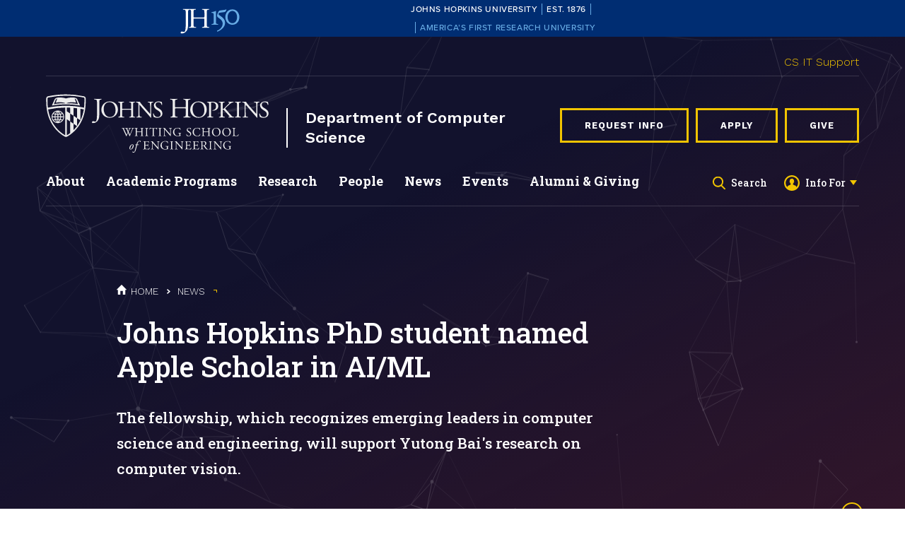

--- FILE ---
content_type: text/html; charset=UTF-8
request_url: https://www.cs.jhu.edu/news/johns-hopkins-phd-student-named-apple-scholar-in-ai-ml/
body_size: 20976
content:
<!DOCTYPE html>
<html class="no-js" lang="en">
	<head>
	<meta charset="utf-8">
	<meta name="viewport" content="width=device-width, initial-scale=1">
	<meta name="apple-mobile-web-app-capable" content="yes">
	<meta name="mobile-web-app-capable" content="yes">
	
	<link rel="apple-touch-icon" sizes="180x180" href="https://www.cs.jhu.edu/wp-content/themes/wse/favicons/apple-touch-icon.png">
	<link rel="icon" type="image/png" sizes="32x32" href="https://www.cs.jhu.edu/wp-content/themes/wse/favicons/favicon-32x32.png">
	<link rel="icon" type="image/png" sizes="16x16" href="https://www.cs.jhu.edu/wp-content/themes/wse/favicons/favicon-16x16.png">
	<link rel="manifest" href="https://www.cs.jhu.edu/wp-content/themes/wse/favicons/site.webmanifest">
	<link rel="mask-icon" href="https://www.cs.jhu.edu/wp-content/themes/wse/favicons/safari-pinned-tab.svg" color="004c97">
	<link rel="shortcut icon" href="https://www.cs.jhu.edu/wp-content/themes/wse/favicons/favicon.ico">
	<meta name="msapplication-TileColor" content="004c97">
	<meta name="msapplication-TileImage" content="https://www.cs.jhu.edu/wp-content/themes/wse/favicons/mstile-144x144.png">
	<meta name="msapplication-config" content="https://www.cs.jhu.edu/wp-content/themes/wse/favicons/browserconfig.xml">
	<meta name="theme-color" content="004c97">
	
	<meta name='robots' content='index, follow, max-image-preview:large, max-snippet:-1, max-video-preview:-1' />

	<!-- This site is optimized with the Yoast SEO plugin v26.7 - https://yoast.com/wordpress/plugins/seo/ -->
	<title>Johns Hopkins PhD student named Apple Scholar in AI/ML - Department of Computer Science</title>
	<meta name="description" content="The fellowship, which recognizes emerging leaders in computer science and engineering, will support Yutong Bai&#039;s research on computer vision." />
	<link rel="canonical" href="https://www.cs.jhu.edu/news/johns-hopkins-phd-student-named-apple-scholar-in-ai-ml/" />
	<meta property="og:locale" content="en_US" />
	<meta property="og:type" content="article" />
	<meta property="og:title" content="Johns Hopkins PhD Student Named Apple Scholar in AI/ML" />
	<meta property="og:description" content="The fellowship, which recognizes emerging leaders in computer science and engineering, will support Yutong Bai&#039;s research on computer vision." />
	<meta property="og:url" content="https://www.cs.jhu.edu/news/johns-hopkins-phd-student-named-apple-scholar-in-ai-ml/" />
	<meta property="og:site_name" content="Department of Computer Science" />
	<meta property="article:modified_time" content="2024-08-21T18:07:23+00:00" />
	<meta property="og:image" content="https://www.cs.jhu.edu/wp-content/uploads/2023/04/Yutong1.jpg" />
	<meta property="og:image:width" content="980" />
	<meta property="og:image:height" content="654" />
	<meta property="og:image:type" content="image/jpeg" />
	<meta name="twitter:card" content="summary_large_image" />
	<meta name="twitter:title" content="Johns Hopkins PhD Student Named Apple Scholar in AI/ML" />
	<meta name="twitter:description" content="The fellowship, which recognizes emerging leaders in computer science and engineering, will support Yutong Bai&#039;s research on computer vision." />
	<meta name="twitter:image" content="https://www.cs.jhu.edu/wp-content/uploads/2023/04/Yutong1.jpg" />
	<meta name="twitter:label1" content="Est. reading time" />
	<meta name="twitter:data1" content="4 minutes" />
	<!-- / Yoast SEO plugin. -->


<link rel='dns-prefetch' href='//cdnjs.cloudflare.com' />
<link rel="alternate" title="oEmbed (JSON)" type="application/json+oembed" href="https://www.cs.jhu.edu/wp-json/oembed/1.0/embed?url=https%3A%2F%2Fwww.cs.jhu.edu%2Fnews%2Fjohns-hopkins-phd-student-named-apple-scholar-in-ai-ml%2F" />
<link rel="alternate" title="oEmbed (XML)" type="text/xml+oembed" href="https://www.cs.jhu.edu/wp-json/oembed/1.0/embed?url=https%3A%2F%2Fwww.cs.jhu.edu%2Fnews%2Fjohns-hopkins-phd-student-named-apple-scholar-in-ai-ml%2F&#038;format=xml" />
<style id='wp-img-auto-sizes-contain-inline-css' type='text/css'>
img:is([sizes=auto i],[sizes^="auto," i]){contain-intrinsic-size:3000px 1500px}
/*# sourceURL=wp-img-auto-sizes-contain-inline-css */
</style>
<link rel='stylesheet' id='formidable-css' href='https://www.cs.jhu.edu/wp-content/plugins/formidable/css/formidableforms.css?ver=114209' type='text/css' media='all' />
<style id='wp-emoji-styles-inline-css' type='text/css'>

	img.wp-smiley, img.emoji {
		display: inline !important;
		border: none !important;
		box-shadow: none !important;
		height: 1em !important;
		width: 1em !important;
		margin: 0 0.07em !important;
		vertical-align: -0.1em !important;
		background: none !important;
		padding: 0 !important;
	}
/*# sourceURL=wp-emoji-styles-inline-css */
</style>
<link rel='stylesheet' id='wp-block-library-css' href='https://www.cs.jhu.edu/wp-includes/css/dist/block-library/style.min.css?ver=90a579abeab5a78d3d925760f55d7db9' type='text/css' media='all' />
<style id='global-styles-inline-css' type='text/css'>
:root{--wp--preset--aspect-ratio--square: 1;--wp--preset--aspect-ratio--4-3: 4/3;--wp--preset--aspect-ratio--3-4: 3/4;--wp--preset--aspect-ratio--3-2: 3/2;--wp--preset--aspect-ratio--2-3: 2/3;--wp--preset--aspect-ratio--16-9: 16/9;--wp--preset--aspect-ratio--9-16: 9/16;--wp--preset--color--black: #000000;--wp--preset--color--cyan-bluish-gray: #abb8c3;--wp--preset--color--white: #ffffff;--wp--preset--color--pale-pink: #f78da7;--wp--preset--color--vivid-red: #cf2e2e;--wp--preset--color--luminous-vivid-orange: #ff6900;--wp--preset--color--luminous-vivid-amber: #fcb900;--wp--preset--color--light-green-cyan: #7bdcb5;--wp--preset--color--vivid-green-cyan: #00d084;--wp--preset--color--pale-cyan-blue: #8ed1fc;--wp--preset--color--vivid-cyan-blue: #0693e3;--wp--preset--color--vivid-purple: #9b51e0;--wp--preset--gradient--vivid-cyan-blue-to-vivid-purple: linear-gradient(135deg,rgb(6,147,227) 0%,rgb(155,81,224) 100%);--wp--preset--gradient--light-green-cyan-to-vivid-green-cyan: linear-gradient(135deg,rgb(122,220,180) 0%,rgb(0,208,130) 100%);--wp--preset--gradient--luminous-vivid-amber-to-luminous-vivid-orange: linear-gradient(135deg,rgb(252,185,0) 0%,rgb(255,105,0) 100%);--wp--preset--gradient--luminous-vivid-orange-to-vivid-red: linear-gradient(135deg,rgb(255,105,0) 0%,rgb(207,46,46) 100%);--wp--preset--gradient--very-light-gray-to-cyan-bluish-gray: linear-gradient(135deg,rgb(238,238,238) 0%,rgb(169,184,195) 100%);--wp--preset--gradient--cool-to-warm-spectrum: linear-gradient(135deg,rgb(74,234,220) 0%,rgb(151,120,209) 20%,rgb(207,42,186) 40%,rgb(238,44,130) 60%,rgb(251,105,98) 80%,rgb(254,248,76) 100%);--wp--preset--gradient--blush-light-purple: linear-gradient(135deg,rgb(255,206,236) 0%,rgb(152,150,240) 100%);--wp--preset--gradient--blush-bordeaux: linear-gradient(135deg,rgb(254,205,165) 0%,rgb(254,45,45) 50%,rgb(107,0,62) 100%);--wp--preset--gradient--luminous-dusk: linear-gradient(135deg,rgb(255,203,112) 0%,rgb(199,81,192) 50%,rgb(65,88,208) 100%);--wp--preset--gradient--pale-ocean: linear-gradient(135deg,rgb(255,245,203) 0%,rgb(182,227,212) 50%,rgb(51,167,181) 100%);--wp--preset--gradient--electric-grass: linear-gradient(135deg,rgb(202,248,128) 0%,rgb(113,206,126) 100%);--wp--preset--gradient--midnight: linear-gradient(135deg,rgb(2,3,129) 0%,rgb(40,116,252) 100%);--wp--preset--font-size--small: 13px;--wp--preset--font-size--medium: 20px;--wp--preset--font-size--large: 36px;--wp--preset--font-size--x-large: 42px;--wp--preset--spacing--20: 0.44rem;--wp--preset--spacing--30: 0.67rem;--wp--preset--spacing--40: 1rem;--wp--preset--spacing--50: 1.5rem;--wp--preset--spacing--60: 2.25rem;--wp--preset--spacing--70: 3.38rem;--wp--preset--spacing--80: 5.06rem;--wp--preset--shadow--natural: 6px 6px 9px rgba(0, 0, 0, 0.2);--wp--preset--shadow--deep: 12px 12px 50px rgba(0, 0, 0, 0.4);--wp--preset--shadow--sharp: 6px 6px 0px rgba(0, 0, 0, 0.2);--wp--preset--shadow--outlined: 6px 6px 0px -3px rgb(255, 255, 255), 6px 6px rgb(0, 0, 0);--wp--preset--shadow--crisp: 6px 6px 0px rgb(0, 0, 0);}:where(.is-layout-flex){gap: 0.5em;}:where(.is-layout-grid){gap: 0.5em;}body .is-layout-flex{display: flex;}.is-layout-flex{flex-wrap: wrap;align-items: center;}.is-layout-flex > :is(*, div){margin: 0;}body .is-layout-grid{display: grid;}.is-layout-grid > :is(*, div){margin: 0;}:where(.wp-block-columns.is-layout-flex){gap: 2em;}:where(.wp-block-columns.is-layout-grid){gap: 2em;}:where(.wp-block-post-template.is-layout-flex){gap: 1.25em;}:where(.wp-block-post-template.is-layout-grid){gap: 1.25em;}.has-black-color{color: var(--wp--preset--color--black) !important;}.has-cyan-bluish-gray-color{color: var(--wp--preset--color--cyan-bluish-gray) !important;}.has-white-color{color: var(--wp--preset--color--white) !important;}.has-pale-pink-color{color: var(--wp--preset--color--pale-pink) !important;}.has-vivid-red-color{color: var(--wp--preset--color--vivid-red) !important;}.has-luminous-vivid-orange-color{color: var(--wp--preset--color--luminous-vivid-orange) !important;}.has-luminous-vivid-amber-color{color: var(--wp--preset--color--luminous-vivid-amber) !important;}.has-light-green-cyan-color{color: var(--wp--preset--color--light-green-cyan) !important;}.has-vivid-green-cyan-color{color: var(--wp--preset--color--vivid-green-cyan) !important;}.has-pale-cyan-blue-color{color: var(--wp--preset--color--pale-cyan-blue) !important;}.has-vivid-cyan-blue-color{color: var(--wp--preset--color--vivid-cyan-blue) !important;}.has-vivid-purple-color{color: var(--wp--preset--color--vivid-purple) !important;}.has-black-background-color{background-color: var(--wp--preset--color--black) !important;}.has-cyan-bluish-gray-background-color{background-color: var(--wp--preset--color--cyan-bluish-gray) !important;}.has-white-background-color{background-color: var(--wp--preset--color--white) !important;}.has-pale-pink-background-color{background-color: var(--wp--preset--color--pale-pink) !important;}.has-vivid-red-background-color{background-color: var(--wp--preset--color--vivid-red) !important;}.has-luminous-vivid-orange-background-color{background-color: var(--wp--preset--color--luminous-vivid-orange) !important;}.has-luminous-vivid-amber-background-color{background-color: var(--wp--preset--color--luminous-vivid-amber) !important;}.has-light-green-cyan-background-color{background-color: var(--wp--preset--color--light-green-cyan) !important;}.has-vivid-green-cyan-background-color{background-color: var(--wp--preset--color--vivid-green-cyan) !important;}.has-pale-cyan-blue-background-color{background-color: var(--wp--preset--color--pale-cyan-blue) !important;}.has-vivid-cyan-blue-background-color{background-color: var(--wp--preset--color--vivid-cyan-blue) !important;}.has-vivid-purple-background-color{background-color: var(--wp--preset--color--vivid-purple) !important;}.has-black-border-color{border-color: var(--wp--preset--color--black) !important;}.has-cyan-bluish-gray-border-color{border-color: var(--wp--preset--color--cyan-bluish-gray) !important;}.has-white-border-color{border-color: var(--wp--preset--color--white) !important;}.has-pale-pink-border-color{border-color: var(--wp--preset--color--pale-pink) !important;}.has-vivid-red-border-color{border-color: var(--wp--preset--color--vivid-red) !important;}.has-luminous-vivid-orange-border-color{border-color: var(--wp--preset--color--luminous-vivid-orange) !important;}.has-luminous-vivid-amber-border-color{border-color: var(--wp--preset--color--luminous-vivid-amber) !important;}.has-light-green-cyan-border-color{border-color: var(--wp--preset--color--light-green-cyan) !important;}.has-vivid-green-cyan-border-color{border-color: var(--wp--preset--color--vivid-green-cyan) !important;}.has-pale-cyan-blue-border-color{border-color: var(--wp--preset--color--pale-cyan-blue) !important;}.has-vivid-cyan-blue-border-color{border-color: var(--wp--preset--color--vivid-cyan-blue) !important;}.has-vivid-purple-border-color{border-color: var(--wp--preset--color--vivid-purple) !important;}.has-vivid-cyan-blue-to-vivid-purple-gradient-background{background: var(--wp--preset--gradient--vivid-cyan-blue-to-vivid-purple) !important;}.has-light-green-cyan-to-vivid-green-cyan-gradient-background{background: var(--wp--preset--gradient--light-green-cyan-to-vivid-green-cyan) !important;}.has-luminous-vivid-amber-to-luminous-vivid-orange-gradient-background{background: var(--wp--preset--gradient--luminous-vivid-amber-to-luminous-vivid-orange) !important;}.has-luminous-vivid-orange-to-vivid-red-gradient-background{background: var(--wp--preset--gradient--luminous-vivid-orange-to-vivid-red) !important;}.has-very-light-gray-to-cyan-bluish-gray-gradient-background{background: var(--wp--preset--gradient--very-light-gray-to-cyan-bluish-gray) !important;}.has-cool-to-warm-spectrum-gradient-background{background: var(--wp--preset--gradient--cool-to-warm-spectrum) !important;}.has-blush-light-purple-gradient-background{background: var(--wp--preset--gradient--blush-light-purple) !important;}.has-blush-bordeaux-gradient-background{background: var(--wp--preset--gradient--blush-bordeaux) !important;}.has-luminous-dusk-gradient-background{background: var(--wp--preset--gradient--luminous-dusk) !important;}.has-pale-ocean-gradient-background{background: var(--wp--preset--gradient--pale-ocean) !important;}.has-electric-grass-gradient-background{background: var(--wp--preset--gradient--electric-grass) !important;}.has-midnight-gradient-background{background: var(--wp--preset--gradient--midnight) !important;}.has-small-font-size{font-size: var(--wp--preset--font-size--small) !important;}.has-medium-font-size{font-size: var(--wp--preset--font-size--medium) !important;}.has-large-font-size{font-size: var(--wp--preset--font-size--large) !important;}.has-x-large-font-size{font-size: var(--wp--preset--font-size--x-large) !important;}
/*# sourceURL=global-styles-inline-css */
</style>

<style id='classic-theme-styles-inline-css' type='text/css'>
/*! This file is auto-generated */
.wp-block-button__link{color:#fff;background-color:#32373c;border-radius:9999px;box-shadow:none;text-decoration:none;padding:calc(.667em + 2px) calc(1.333em + 2px);font-size:1.125em}.wp-block-file__button{background:#32373c;color:#fff;text-decoration:none}
/*# sourceURL=/wp-includes/css/classic-themes.min.css */
</style>
<link rel='stylesheet' id='site-css' href='https://www.cs.jhu.edu/wp-content/themes/wse/css/site.css?ver=90a579abeab5a78d3d925760f55d7db9' type='text/css' media='all' />
<link rel='stylesheet' id='custom-css' href='https://www.cs.jhu.edu/wp-content/themes/wse/css/custom.css?ver=1762365385' type='text/css' media='screen' />
<link rel='stylesheet' id='fontawesome-css' href='https://cdnjs.cloudflare.com/ajax/libs/font-awesome/6.7.2/css/all.min.css?ver=90a579abeab5a78d3d925760f55d7db9' type='text/css' media='all' />
<style id='rocket-lazyload-inline-css' type='text/css'>
.rll-youtube-player{position:relative;padding-bottom:56.23%;height:0;overflow:hidden;max-width:100%;}.rll-youtube-player:focus-within{outline: 2px solid currentColor;outline-offset: 5px;}.rll-youtube-player iframe{position:absolute;top:0;left:0;width:100%;height:100%;z-index:100;background:0 0}.rll-youtube-player img{bottom:0;display:block;left:0;margin:auto;max-width:100%;width:100%;position:absolute;right:0;top:0;border:none;height:auto;-webkit-transition:.4s all;-moz-transition:.4s all;transition:.4s all}.rll-youtube-player img:hover{-webkit-filter:brightness(75%)}.rll-youtube-player .play{height:100%;width:100%;left:0;top:0;position:absolute;background:url(https://www.cs.jhu.edu/wp-content/plugins/rocket-lazy-load/assets/img/youtube.png) no-repeat center;background-color: transparent !important;cursor:pointer;border:none;}.wp-embed-responsive .wp-has-aspect-ratio .rll-youtube-player{position:absolute;padding-bottom:0;width:100%;height:100%;top:0;bottom:0;left:0;right:0}
/*# sourceURL=rocket-lazyload-inline-css */
</style>
<script type="text/javascript" src="https://www.cs.jhu.edu/wp-includes/js/jquery/jquery.min.js?ver=3.7.1" id="jquery-core-js"></script>
<script type="text/javascript" src="https://www.cs.jhu.edu/wp-includes/js/jquery/jquery-migrate.min.js?ver=3.4.1" id="jquery-migrate-js"></script>
<link rel="https://api.w.org/" href="https://www.cs.jhu.edu/wp-json/" /><link rel="alternate" title="JSON" type="application/json" href="https://www.cs.jhu.edu/wp-json/wp/v2/news/1974852" /><link rel="EditURI" type="application/rsd+xml" title="RSD" href="https://www.cs.jhu.edu/xmlrpc.php?rsd" />

<link rel='shortlink' href='https://www.cs.jhu.edu/?p=1974852' />
<!-- start Simple Custom CSS and JS -->
<!-- Google Tag Manager -->
<script>(function(w,d,s,l,i){w[l]=w[l]||[];w[l].push({'gtm.start':
new Date().getTime(),event:'gtm.js'});var f=d.getElementsByTagName(s)[0],
j=d.createElement(s),dl=l!='dataLayer'?'&l='+l:'';j.async=true;j.src=
'https://www.googletagmanager.com/gtm.js?id='+i+dl;f.parentNode.insertBefore(j,f);
})(window,document,'script','dataLayer','GTM-52M38THK');</script>
<!-- End Google Tag Manager --><!-- end Simple Custom CSS and JS -->
<!-- start Simple Custom CSS and JS -->
<!-- Meta Pixel Code -->
<script>
!function(f,b,e,v,n,t,s)
{if(f.fbq)return;n=f.fbq=function(){n.callMethod?
n.callMethod.apply(n,arguments):n.queue.push(arguments)};
if(!f._fbq)f._fbq=n;n.push=n;n.loaded=!0;n.version='2.0';
n.queue=[];t=b.createElement(e);t.async=!0;
t.src=v;s=b.getElementsByTagName(e)[0];
s.parentNode.insertBefore(t,s)}(window, document,'script',
'https://connect.facebook.net/en_US/fbevents.js');
fbq('init', '255832078289375');
fbq('track', 'PageView');
</script>
<noscript><img height="1" width="1" style="display:none"
src="https://www.facebook.com/tr?id=255832078289375&ev=PageView&noscript=1"
/></noscript>
<!-- End Meta Pixel Code -->
<!-- end Simple Custom CSS and JS -->
<!-- start Simple Custom CSS and JS -->
<!-- Add HTML code to the header or the footer.

For example, you can use the following code for loading the jQuery library from Google CDN:
<script src="https://ajax.googleapis.com/ajax/libs/jquery/3.4.1/jquery.min.js"></script>

or the following one for loading the Bootstrap library from MaxCDN:
<link rel="stylesheet" href="https://stackpath.bootstrapcdn.com/bootstrap/4.3.1/css/bootstrap.min.css" integrity="sha384-ggOyR0iXCbMQv3Xipma34MD+dH/1fQ784/j6cY/iJTQUOhcWr7x9JvoRxT2MZw1T" crossorigin="anonymous">

-- End of the comment --> 
<!-- Global site tag (gtag.js) - Google Analytics -->
<script async src="https://www.googletagmanager.com/gtag/js?id=G-E07ZYQZ0YG"></script>
<script>
  window.dataLayer = window.dataLayer || [];
  function gtag(){dataLayer.push(arguments);}
  gtag('js', new Date());

  gtag('config', 'G-E07ZYQZ0YG');
</script>
<!-- end Simple Custom CSS and JS -->
<!-- start Simple Custom CSS and JS -->
<script type="text/javascript">
/* Default comment here */ 
/*<![CDATA[*/
(function() {
	var sz = document.createElement('script'); sz.type = 'text/javascript'; sz.async = true;
	sz.src = '//siteimproveanalytics.com/js/siteanalyze_16739.js';
	var s = document.getElementsByTagName('script')[0]; s.parentNode.insertBefore(sz, s);
})();
/*]]>*/

</script>
<!-- end Simple Custom CSS and JS -->
<meta name="tec-api-version" content="v1"><meta name="tec-api-origin" content="https://www.cs.jhu.edu"><link rel="alternate" href="https://www.cs.jhu.edu/wp-json/tribe/events/v1/" /><script>document.documentElement.className += " js";</script>
		<style type="text/css" id="wp-custom-css">
			

.page_header.program-header-enabled .form-modal-content {
  max-width: 450px;
  padding-left: 2em;
  padding-right: 2em;
  padding-top: 3.6em;
  height: 72vh;
	overflow:hidden;
}

@media (max-width: 768px) {
  .page_header.program-header-enabled .form-modal-content {
    height: 100vh;
    padding-top: 3rem;
  }
}


.page_header.program-header-enabled .form-modal-content {background-color:#12122d;}
	
	.page_header.program-header-enabled .form-modal-close {color:white;}


.form-modal .frm_forms p {
  color: #000;   /* black text */
  font-size: 10px !important;
}
.frm_button_submit {
	margin-left:auto !important;
	margin-right:auto !important;
}		</style>
		<noscript><style id="rocket-lazyload-nojs-css">.rll-youtube-player, [data-lazy-src]{display:none !important;}</style></noscript>	
</head>
<body class="preload fs-grid page_layout_detail page_theme_default page_theme_department page_theme_sunlight page_theme_departments" itemscope itemtype="http://schema.org/WebPage">
	<div class="js-alert-wrapper">
		<div class="js-alert-wrapper">
			<script>
				// var AlertURL = "https://www.cs.jhu.edu/wp-admin/admin-ajax.php?action=get_alert";
				var AlertURL = "https://www.cs.jhu.edu/alerts/currentalert/";
			</script>
		</div>
	</div>

	<!-- Page Wrapper -->
	<div class="page_wrapper">

		<!-- Header -->
		<header class="header" id="header">
			<div class="top-bar">
	<a href="https://150.jhu.edu" parent="_blank" id="jhu-150th-bar" jhu-150th-bar-style="dark">
		<p id="jhu-150th-name">Johns&nbsp;Hopkins&nbsp;University<span class="jhu-150th-bar-sep"></span>Est.&nbsp;1876<span class="jhu-150th-bar-sep"></span></p>
		<svg id="jhu-150th-logo" xmlns="http://www.w3.org/2000/svg" viewBox="0 0 144 90"><defs><style>.cls-1{fill:none;}.cls-2{fill:#FFFFFF;}.cls-3{fill:#68ACE5;}</style></defs><path class="cls-2" d="M69.75,68.12c-3.33-.14-5.69-.2-8.4-.2-2.85,0-5.35.07-8.4.2-.42-.2-.56-1.32-.14-1.73l1.32-.21c4.24-.7,4.24-1.39,4.24-8.68v-9.79c0-2.08-.14-2.22-3.47-2.22h-19.86c-3.33,0-3.47.14-3.47,2.22v9.79c0,7.29.34,8.26,4.23,8.68l2.02.21c.41.28.28,1.53-.14,1.73-3.75-.14-6.11-.2-8.82-.2-2.99,0-5.35.13-8.06.2-.42-.2-.55-1.32-.14-1.73l1.18-.21c3.89-.7,4.03-1.39,4.03-8.68v-25c0-6.35-.01-8.02-2.85-8.58-.59-.12-1.19-.11-1.77.02-2.9.64-2.89,2.14-2.89,8.7v25.76c0,5.48-.28,10.27-1.6,13.47-2.3,5.56-7.22,10-13.68,10-.83,0-2.98-.07-2.98-1.46,0-1.18,1.04-3.2,2.5-3.2.83,0,1.67.14,2.57.42.97.28,1.94.49,2.92.49,1.46,0,2.29-.83,2.78-1.81,1.6-3.27,1.8-13.68,1.8-17.43v-26.25c0-7.71-.69-8.54-4.79-8.89l-1.73-.14c-.42-.28-.28-1.53.14-1.74,4.03.14,6.39.21,9.3.21,1.54,0,2.95-.02,4.38-.06.78-.02,1.35-.03,2.16-.07.44.01,1.08,0,1.5.02,1.78.06,3.39.11,5.25.11,2.71,0,5.07-.07,8.05-.21.42.21.56,1.46.14,1.74l-1.32.14c-4.03.42-4.16,1.46-4.16,8.75v7.99c0,2.15.14,2.22,3.47,2.22h19.86c3.33,0,3.47-.07,3.47-2.22v-7.99c0-7.29-.14-8.33-4.24-8.75l-1.32-.14c-.42-.28-.28-1.53.14-1.74,3.19.14,5.56.21,8.4.21s5.07-.07,8.2-.21c.42.21.55,1.46.14,1.74l-1.46.14c-4.03.42-4.17,1.46-4.17,8.75v25c0,7.29.14,8.2,4.17,8.68l1.67.21c.42.28.28,1.53-.14,1.73h0Z"></path><path class="cls-3" d="M126.76,26.84c6.87,0,11.55,6.45,11.55,15.07s-4.69,14.9-11.55,14.9-11.55-6.45-11.55-14.9,4.69-15.07,11.55-15.07M126.76,22.99c-10.05,0-17.16,7.87-17.16,18.92s7.95,18.75,17.16,18.75c10.05,0,17.16-7.87,17.16-18.75s-7.12-18.92-17.16-18.92"></path><path class="cls-3" d="M81.05,53.13c0,4.28-.09,5.14-3.6,5.57l-1.46.17c-.43.34-.43,1.54.09,1.8,2.4-.09,5.14-.17,7.54-.17,2.65,0,5.31.09,7.88.17.51-.26.51-1.46.09-1.8l-1.46-.17c-3.51-.43-3.6-1.28-3.6-5.57v-19.61c0-2.05,0-4.45.17-6.25,0-.34-.34-.43-.6-.43-2.31.86-5.74,2.23-10.45,3-.43.34-.43,1.28.09,1.63l2.65.26c2.48.26,2.65,1.71,2.65,4.88v16.53h0Z"></path><path class="cls-3" d="M109.02,55.87c0-6.76-3.94-11.64-9.51-15.5-1.11-.77-2.65-1.8-4.02-2.74-2.4-1.63-2.83-2.57-2.4-4.11.43-1.37.86-2.05,3.34-2.4l10.88-1.54c2.74-.43,4.28-3.6,4.88-5.48.09-.51-.17-1.03-.94-1.11-.94.6-1.54.86-4.71,1.28l-5.99.86c-2.74.43-4.45.68-5.57,1.03-1.11.34-2.65,2.91-3.77,5.57-1.11,2.57-1.88,5.39-1.88,6.85,0,3,3.08,4.71,6.77,7.36,3.68,2.65,6.94,6.51,6.94,11.9,0,9.42-8.91,15.76-13.62,17.21-.68.6-.34,1.97.69,2.4,6.25-1.88,18.92-9.76,18.92-21.58"></path><rect class="cls-1" width="144" height="90"></rect></svg>
		<p id="jhu-150th-tagline"><span class="jhu-150th-bar-sep"></span>America’s&nbsp;First&nbsp;Research&nbsp;University</p>
	</a>
</div>			<a class="skip_link skip_main" id="skip_link" href="#skip_content">Skip to main content</a>
			<a class="js-swap js-skip-alert skip_link skip_alert" id="alert_link" href="#alert" data-swap-target=".js-alert" data-swap-linked="alert">Skip to site alert</a>
			<div class="js-header-set header_set">
				<div class="header_ribbon">
					<div class="fs-row">
						<div class="fs-cell">
							<div class="header_ribbon_inner">
								<nav class="js-nav js-secondary-nav js-secondary-nav-lg nav secondary_nav secondary_nav_lg" aria-label="Secondary" itemscope itemtype="http://schema.org/SiteNavigationElement">
	<div class="nav_header secondary_nav_header">
		<h2 class="nav_title secondary_nav_title">Secondary Navigation</h2>
	</div>
	<ul class="js-nav-list js-secondary-nav-list nav_list secondary_nav_list" aria-label="Secondary Navigation">
				<li class="js-nav-item js-secondary-nav-item js-secondary-nav-item-1 nav_item secondary_nav_item">
			<div class="nav_item_inner secondary_nav_item_inner">
				<a class="js-nav-link js-secondary-nav-link nav_link secondary_nav_link" href="https://www.cs.jhu.edu/it-support/" itemprop="url"><span class="nav_link_label secondary_nav_link_label" itemprop="name">CS IT Support</span></a>
							</div>
					</li>
			</ul>
</nav>							</div>
						</div>
					</div>
				</div>
				<div class="header_controls">
					<div class="fs-row">
						<div class="fs-cell">
							<div class="header_controls_inner">
								<ul class="header_controls_list" aria-label="Site Controls">
									<li class="header_controls_item"><a class="menu_toggle js-menu-toggle js-swap" href="#menu" data-swap-target=".menu" data-swap-linked="menu">
	<span class="menu_toggle_inner_default menu_toggle_inner">
		<span class="menu_toggle_label_default menu_toggle_label">Menu</span>
				<span class="menu_toggle_icon_default menu_toggle_icon" aria-hidden="true"><span class="menu_toggle_icon_spacer">&#xfeff;</span><span class="menu_toggle_icon_inner_default menu_toggle_icon_inner">		<svg class="icon icon_menu"><use xlink:href="https://www.cs.jhu.edu/wp-content/themes/wse/images/icons.svg#menu"></use></svg>
	</span></span>
			</span>
		<span class="menu_toggle_inner_active menu_toggle_inner">
		<span class="menu_toggle_label_active menu_toggle_label">Close</span>
				<span class="menu_toggle_icon_active menu_toggle_icon" aria-hidden="true"><span class="menu_toggle_icon_spacer">&#xfeff;</span><span class="menu_toggle_icon_inner_active menu_toggle_icon_inner">		<svg class="icon icon_close"><use xlink:href="https://www.cs.jhu.edu/wp-content/themes/wse/images/icons.svg#close"></use></svg>
	</span></span>
			</span>
	</a>
</li>
									<li class="header_controls_item"><a class="search_link" href="https://www.cs.jhu.edu/search/">
	<span class="search_link_inner"><span class="search_link_label">Search</span><span class="search_link_icon" aria-hidden="true"><span class="search_link_icon_spacer">&#xfeff;</span><span class="search_link_icon_inner">		<svg class="icon icon_search"><use xlink:href="https://www.cs.jhu.edu/wp-content/themes/wse/images/icons.svg#search"></use></svg>
	</span></span></span>
</a>
</li>
									<li class="header_controls_item">
										<div class="js-audience-group audience_group audience_group_sm">
											<button class="audience_toggle js-audience-toggle js-swap"  data-swap-target=".js-audience-group" data-swap-linked="audience">
	<span class="audience_toggle_inner_default audience_toggle_inner">
		<span class="audience_toggle_label_default audience_toggle_label">Info For</span>
				<span class="audience_toggle_icon_default audience_toggle_icon" aria-hidden="true"><span class="audience_toggle_icon_spacer">&#xfeff;</span><span class="audience_toggle_icon_inner_default audience_toggle_icon_inner">		<svg class="icon icon_user"><use xlink:href="https://www.cs.jhu.edu/wp-content/themes/wse/images/icons.svg#user"></use></svg>
	</span></span>
			</span>
		<span class="audience_toggle_inner_active audience_toggle_inner">
		<span class="audience_toggle_label_active audience_toggle_label">Close</span>
				<span class="audience_toggle_icon_active audience_toggle_icon" aria-hidden="true"><span class="audience_toggle_icon_spacer">&#xfeff;</span><span class="audience_toggle_icon_inner_active audience_toggle_icon_inner">		<svg class="icon icon_close"><use xlink:href="https://www.cs.jhu.edu/wp-content/themes/wse/images/icons.svg#close"></use></svg>
	</span></span>
			</span>
	</button>
<nav class="js-nav js-audience-nav js-audience-nav-lg nav audience_nav audience_nav_lg" aria-label="Info For" itemscope itemtype="http://schema.org/SiteNavigationElement">
	<div class="nav_header audience_nav_header">
		<h2 class="nav_title audience_nav_title">Info For Navigation</h2>
	</div>
	<ul class="js-nav-list js-audience-nav-list nav_list audience_nav_list" aria-label="Info For Navigation">
				<li class="js-nav-item js-audience-nav-item js-audience-nav-item-1 nav_item audience_nav_item">
			<div class="nav_item_inner audience_nav_item_inner">
				<a class="js-nav-link js-audience-nav-link nav_link audience_nav_link" href="https://www.cs.jhu.edu/it-support/" itemprop="url"><span class="nav_link_label audience_nav_link_label" itemprop="name">CS IT Support</span></a>
							</div>
					</li>
				<li class="js-nav-item js-audience-nav-item js-audience-nav-item-2 nav_item audience_nav_item">
			<div class="nav_item_inner audience_nav_item_inner">
				<a class="js-nav-link js-audience-nav-link nav_link audience_nav_link" href="https://www.cs.jhu.edu/academic-programs/undergraduate-studies/undergraduate-academics/current-undergraduate-students/" itemprop="url"><span class="nav_link_label audience_nav_link_label" itemprop="name">Resources for Undergrads</span></a>
							</div>
					</li>
				<li class="js-nav-item js-audience-nav-item js-audience-nav-item-3 nav_item audience_nav_item">
			<div class="nav_item_inner audience_nav_item_inner">
				<a class="js-nav-link js-audience-nav-link nav_link audience_nav_link" href="https://www.cs.jhu.edu/academic-programs/graduate-studies/current-graduate-students/" itemprop="url"><span class="nav_link_label audience_nav_link_label" itemprop="name">Resources for Graduate Students</span></a>
							</div>
					</li>
				<li class="js-nav-item js-audience-nav-item js-audience-nav-item-4 nav_item audience_nav_item">
			<div class="nav_item_inner audience_nav_item_inner">
				<a class="js-nav-link js-audience-nav-link nav_link audience_nav_link" href="https://imagine.jhu.edu/hire-at-hopkins/" itemprop="url"><span class="nav_link_label audience_nav_link_label" itemprop="name">Employers</span><span class="nav_link_indicator audience_nav_link_indicator" aria-hidden="true"><span class="audience_nav_link_indicator_spacer">&#xfeff;</span>		<svg class="icon icon_external"><use xlink:href="https://www.cs.jhu.edu/wp-content/themes/wse/images/icons.svg#external"></use></svg>
	</span></a>
							</div>
					</li>
			</ul>
</nav>										</div>
									</li>
								</ul>
							</div>
						</div>
					</div>
				</div>
				<div class="header_primary">
					<div class="header_primary_inner">
						<div class="header_logo_group">
							<div class="fs-row">
								<div class="fs-cell">
									<div class="header_logo_group_inner">
										<div class="header_logo_group_wrappper">
											<div class="logo logo_header logo_icon">
	<a class="logo_link" href="https://www.cs.jhu.edu">
		<span class="logo_link_label">Department of Computer Science</span>
				<span class="logo_link_icon">		<svg class="icon icon_logo_whiting"><use xlink:href="https://www.cs.jhu.edu/wp-content/themes/wse/images/icons.svg#logo_whiting"></use></svg>
	</span>
			</a>
	</div>											<span class="logo_department_title">
												<a href="https://www.cs.jhu.edu">
													Department of Computer Science												</a>
											</span>
										</div>
										<nav class="js-nav js-utility-nav js-utility-nav-lg nav utility_nav utility_nav_lg" aria-label="Utility" itemscope itemtype="http://schema.org/SiteNavigationElement">
	<div class="nav_header utility_nav_header">
		<h2 class="nav_title utility_nav_title">Utility Navigation</h2>
	</div>
	<ul class="js-nav-list js-utility-nav-list nav_list utility_nav_list" aria-label="Utility Navigation">
				<li class="js-nav-item js-utility-nav-item js-utility-nav-item-1 nav_item utility_nav_item">
			<div class="nav_item_inner utility_nav_item_inner">
				<a class="js-nav-link js-utility-nav-link nav_link utility_nav_link" href="https://engineering.jhu.edu/request-information/" itemprop="url"><span class="nav_link_label utility_nav_link_label" itemprop="name">Request Info</span><span class="nav_link_indicator utility_nav_link_indicator" aria-hidden="true"><span class="utility_nav_link_indicator_spacer">&#xfeff;</span>		<svg class="icon icon_external"><use xlink:href="https://www.cs.jhu.edu/wp-content/themes/wse/images/icons.svg#external"></use></svg>
	</span></a>
							</div>
					</li>
				<li class="js-nav-item js-utility-nav-item js-utility-nav-item-2 nav_item utility_nav_item">
			<div class="nav_item_inner utility_nav_item_inner">
				<a class="js-nav-link js-utility-nav-link nav_link utility_nav_link" href="https://engineering.jhu.edu/admissions/" itemprop="url"><span class="nav_link_label utility_nav_link_label" itemprop="name">Apply</span><span class="nav_link_indicator utility_nav_link_indicator" aria-hidden="true"><span class="utility_nav_link_indicator_spacer">&#xfeff;</span>		<svg class="icon icon_external"><use xlink:href="https://www.cs.jhu.edu/wp-content/themes/wse/images/icons.svg#external"></use></svg>
	</span></a>
							</div>
					</li>
				<li class="js-nav-item js-utility-nav-item js-utility-nav-item-3 nav_item utility_nav_item">
			<div class="nav_item_inner utility_nav_item_inner">
				<a class="js-nav-link js-utility-nav-link nav_link utility_nav_link" href="https://secure.jhu.edu/form/eng" itemprop="url"><span class="nav_link_label utility_nav_link_label" itemprop="name">Give</span><span class="nav_link_indicator utility_nav_link_indicator" aria-hidden="true"><span class="utility_nav_link_indicator_spacer">&#xfeff;</span>		<svg class="icon icon_external"><use xlink:href="https://www.cs.jhu.edu/wp-content/themes/wse/images/icons.svg#external"></use></svg>
	</span></a>
							</div>
					</li>
			</ul>
</nav>									</div>
								</div>
							</div>
						</div>

						<div class="js-header-nav-group header_nav_group">
							<div class="js-header-nav-group-inner header_nav_group_inner">
								<div class="fs-row">
									<div class="fs-cell">
										<div class="header_nav_group_container">
											<nav class="js-nav js-main-nav js-main-nav-lg nav main_nav main_nav_lg" aria-label="Site" itemscope itemtype="http://schema.org/SiteNavigationElement">
	<div class="nav_header main_nav_header">
		<h2 class="nav_title main_nav_title">Site Navigation</h2>
	</div>
	<ul class="js-nav-list js-main-nav-list nav_list main_nav_list" aria-label="Site Navigation">
				<li class="js-nav-item js-main-nav-item js-main-nav-item-1 nav_item main_nav_item has_children">
			<div class="nav_item_inner main_nav_item_inner">
				<a class="js-nav-link js-main-nav-link nav_link main_nav_link" href="https://www.cs.jhu.edu/about/" itemprop="url"><span class="nav_link_label main_nav_link_label" itemprop="name">About</span></a>
								<button class="js-swap js-nav-toggle js-main-nav-toggle nav_toggle main_nav_toggle" data-swap-target=".js-main-nav-item-1" data-swap-group="main_nav_lg" aria-label="About" aria-haspopup="true" aria-expanded="false">
					<span class="nav_toggle_inner main_nav_toggle_inner">
						<span class="nav_toggle_icon main_nav_toggle_icon">		<svg class="icon icon_caret_down"><use xlink:href="https://www.cs.jhu.edu/wp-content/themes/wse/images/icons.svg#caret_down"></use></svg>
	</span>
					</span>
				</button>
							</div>
						<ul class="js-nav-children js-main-nav-children nav_children main_nav_children" aria-label="About">
								<li class="js-nav-child-item js-main-nav-child-item nav_child_item main_nav_child_item">
					<a class="js-nav-child-link js-main-nav-child-link nav_child_link main_nav_child_link" href="https://www.cs.jhu.edu/about/message-from-dept-head/" itemprop="url">
												<span class="nav_child_link_label main_nav_child_link_label" itemprop="name">Message from the Department Head</span>
					</a>
				</li>
								<li class="js-nav-child-item js-main-nav-child-item nav_child_item main_nav_child_item">
					<a class="js-nav-child-link js-main-nav-child-link nav_child_link main_nav_child_link" href="https://www.cs.jhu.edu/about/department-leadership/" itemprop="url">
												<span class="nav_child_link_label main_nav_child_link_label" itemprop="name">Department Leadership</span>
					</a>
				</li>
								<li class="js-nav-child-item js-main-nav-child-item nav_child_item main_nav_child_item">
					<a class="js-nav-child-link js-main-nav-child-link nav_child_link main_nav_child_link" href="https://www.cs.jhu.edu/about/diversity-and-inclusion/" itemprop="url">
												<span class="nav_child_link_label main_nav_child_link_label" itemprop="name">Diversity and Inclusion</span>
					</a>
				</li>
								<li class="js-nav-child-item js-main-nav-child-item nav_child_item main_nav_child_item">
					<a class="js-nav-child-link js-main-nav-child-link nav_child_link main_nav_child_link" href="https://www.cs.jhu.edu/about/employment-opportunities/" itemprop="url">
												<span class="nav_child_link_label main_nav_child_link_label" itemprop="name">Employment Opportunities</span>
					</a>
				</li>
							</ul>
					</li>
				<li class="js-nav-item js-main-nav-item js-main-nav-item-2 nav_item main_nav_item has_children">
			<div class="nav_item_inner main_nav_item_inner">
				<a class="js-nav-link js-main-nav-link nav_link main_nav_link" href="https://www.cs.jhu.edu/academic-programs/" itemprop="url"><span class="nav_link_label main_nav_link_label" itemprop="name">Academic Programs</span></a>
								<button class="js-swap js-nav-toggle js-main-nav-toggle nav_toggle main_nav_toggle" data-swap-target=".js-main-nav-item-2" data-swap-group="main_nav_lg" aria-label="Academic Programs" aria-haspopup="true" aria-expanded="false">
					<span class="nav_toggle_inner main_nav_toggle_inner">
						<span class="nav_toggle_icon main_nav_toggle_icon">		<svg class="icon icon_caret_down"><use xlink:href="https://www.cs.jhu.edu/wp-content/themes/wse/images/icons.svg#caret_down"></use></svg>
	</span>
					</span>
				</button>
							</div>
						<ul class="js-nav-children js-main-nav-children nav_children main_nav_children" aria-label="Academic Programs">
								<li class="js-nav-child-item js-main-nav-child-item nav_child_item main_nav_child_item">
					<a class="js-nav-child-link js-main-nav-child-link nav_child_link main_nav_child_link" href="https://www.cs.jhu.edu/academic-programs/program-enrollment-and-outcomes/" itemprop="url">
												<span class="nav_child_link_label main_nav_child_link_label" itemprop="name">Accreditation &amp; Enrollment</span>
					</a>
				</li>
								<li class="js-nav-child-item js-main-nav-child-item nav_child_item main_nav_child_item">
					<a class="js-nav-child-link js-main-nav-child-link nav_child_link main_nav_child_link" href="https://www.cs.jhu.edu/academic-programs/undergraduate-studies/" itemprop="url">
												<span class="nav_child_link_label main_nav_child_link_label" itemprop="name">Undergraduate Studies</span>
					</a>
				</li>
								<li class="js-nav-child-item js-main-nav-child-item nav_child_item main_nav_child_item">
					<a class="js-nav-child-link js-main-nav-child-link nav_child_link main_nav_child_link" href="https://www.cs.jhu.edu/academic-programs/graduate-studies/" itemprop="url">
												<span class="nav_child_link_label main_nav_child_link_label" itemprop="name">Graduate Studies</span>
					</a>
				</li>
								<li class="js-nav-child-item js-main-nav-child-item nav_child_item main_nav_child_item">
					<a class="js-nav-child-link js-main-nav-child-link nav_child_link main_nav_child_link" href="https://www.cs.jhu.edu/academic-programs/combined-bachelors-masters/" itemprop="url">
												<span class="nav_child_link_label main_nav_child_link_label" itemprop="name">Combined Bachelor’s/Master’s</span>
					</a>
				</li>
								<li class="js-nav-child-item js-main-nav-child-item nav_child_item main_nav_child_item">
					<a class="js-nav-child-link js-main-nav-child-link nav_child_link main_nav_child_link" href="https://www.cs.jhu.edu/academic-programs/academic-integrity-code/" itemprop="url">
												<span class="nav_child_link_label main_nav_child_link_label" itemprop="name">Academic Integrity Code</span>
					</a>
				</li>
							</ul>
					</li>
				<li class="js-nav-item js-main-nav-item js-main-nav-item-3 nav_item main_nav_item has_children">
			<div class="nav_item_inner main_nav_item_inner">
				<a class="js-nav-link js-main-nav-link nav_link main_nav_link" href="https://www.cs.jhu.edu/research/" itemprop="url"><span class="nav_link_label main_nav_link_label" itemprop="name">Research</span></a>
								<button class="js-swap js-nav-toggle js-main-nav-toggle nav_toggle main_nav_toggle" data-swap-target=".js-main-nav-item-3" data-swap-group="main_nav_lg" aria-label="Research" aria-haspopup="true" aria-expanded="false">
					<span class="nav_toggle_inner main_nav_toggle_inner">
						<span class="nav_toggle_icon main_nav_toggle_icon">		<svg class="icon icon_caret_down"><use xlink:href="https://www.cs.jhu.edu/wp-content/themes/wse/images/icons.svg#caret_down"></use></svg>
	</span>
					</span>
				</button>
							</div>
						<ul class="js-nav-children js-main-nav-children nav_children main_nav_children" aria-label="Research">
								<li class="js-nav-child-item js-main-nav-child-item nav_child_item main_nav_child_item">
					<a class="js-nav-child-link js-main-nav-child-link nav_child_link main_nav_child_link" href="https://www.cs.jhu.edu/research/theory-programming-languages/" itemprop="url">
												<span class="nav_child_link_label main_nav_child_link_label" itemprop="name">Theory &amp; Programming Languages</span>
					</a>
				</li>
								<li class="js-nav-child-item js-main-nav-child-item nav_child_item main_nav_child_item">
					<a class="js-nav-child-link js-main-nav-child-link nav_child_link main_nav_child_link" href="https://www.cs.jhu.edu/research/systems/" itemprop="url">
												<span class="nav_child_link_label main_nav_child_link_label" itemprop="name">Systems &amp; Networking</span>
					</a>
				</li>
								<li class="js-nav-child-item js-main-nav-child-item nav_child_item main_nav_child_item">
					<a class="js-nav-child-link js-main-nav-child-link nav_child_link main_nav_child_link" href="https://www.cs.jhu.edu/research/computational-biology-medicine/" itemprop="url">
												<span class="nav_child_link_label main_nav_child_link_label" itemprop="name">Computational Biology &amp; Medicine</span>
					</a>
				</li>
								<li class="js-nav-child-item js-main-nav-child-item nav_child_item main_nav_child_item">
					<a class="js-nav-child-link js-main-nav-child-link nav_child_link main_nav_child_link" href="https://www.cs.jhu.edu/research/information-security/" itemprop="url">
												<span class="nav_child_link_label main_nav_child_link_label" itemprop="name">Information Security</span>
					</a>
				</li>
								<li class="js-nav-child-item js-main-nav-child-item nav_child_item main_nav_child_item">
					<a class="js-nav-child-link js-main-nav-child-link nav_child_link main_nav_child_link" href="https://www.cs.jhu.edu/research/language-speech-processing/" itemprop="url">
												<span class="nav_child_link_label main_nav_child_link_label" itemprop="name">Natural Language Processing</span>
					</a>
				</li>
								<li class="js-nav-child-item js-main-nav-child-item nav_child_item main_nav_child_item">
					<a class="js-nav-child-link js-main-nav-child-link nav_child_link main_nav_child_link" href="https://www.cs.jhu.edu/research/machine-learning-ai-and-data-science/" itemprop="url">
												<span class="nav_child_link_label main_nav_child_link_label" itemprop="name">Machine Learning, AI, &amp; Data Science</span>
					</a>
				</li>
								<li class="js-nav-child-item js-main-nav-child-item nav_child_item main_nav_child_item">
					<a class="js-nav-child-link js-main-nav-child-link nav_child_link main_nav_child_link" href="https://www.cs.jhu.edu/research/computer-vision/" itemprop="url">
												<span class="nav_child_link_label main_nav_child_link_label" itemprop="name">Computer Vision</span>
					</a>
				</li>
								<li class="js-nav-child-item js-main-nav-child-item nav_child_item main_nav_child_item">
					<a class="js-nav-child-link js-main-nav-child-link nav_child_link main_nav_child_link" href="https://www.cs.jhu.edu/research/robotics-vision-graphics/" itemprop="url">
												<span class="nav_child_link_label main_nav_child_link_label" itemprop="name">Robotics</span>
					</a>
				</li>
								<li class="js-nav-child-item js-main-nav-child-item nav_child_item main_nav_child_item">
					<a class="js-nav-child-link js-main-nav-child-link nav_child_link main_nav_child_link" href="https://www.cs.jhu.edu/research/human-computer-interaction/" itemprop="url">
												<span class="nav_child_link_label main_nav_child_link_label" itemprop="name">Human-Computer Interaction</span>
					</a>
				</li>
								<li class="js-nav-child-item js-main-nav-child-item nav_child_item main_nav_child_item">
					<a class="js-nav-child-link js-main-nav-child-link nav_child_link main_nav_child_link" href="https://www.cs.jhu.edu/research/computer-assisted-medicine/" itemprop="url">
												<span class="nav_child_link_label main_nav_child_link_label" itemprop="name">Computer-Assisted Medicine</span>
					</a>
				</li>
							</ul>
					</li>
				<li class="js-nav-item js-main-nav-item js-main-nav-item-4 nav_item main_nav_item has_children">
			<div class="nav_item_inner main_nav_item_inner">
				<a class="js-nav-link js-main-nav-link nav_link main_nav_link" href="https://www.cs.jhu.edu/people/" itemprop="url"><span class="nav_link_label main_nav_link_label" itemprop="name">People</span></a>
								<button class="js-swap js-nav-toggle js-main-nav-toggle nav_toggle main_nav_toggle" data-swap-target=".js-main-nav-item-4" data-swap-group="main_nav_lg" aria-label="People" aria-haspopup="true" aria-expanded="false">
					<span class="nav_toggle_inner main_nav_toggle_inner">
						<span class="nav_toggle_icon main_nav_toggle_icon">		<svg class="icon icon_caret_down"><use xlink:href="https://www.cs.jhu.edu/wp-content/themes/wse/images/icons.svg#caret_down"></use></svg>
	</span>
					</span>
				</button>
							</div>
						<ul class="js-nav-children js-main-nav-children nav_children main_nav_children" aria-label="People">
								<li class="js-nav-child-item js-main-nav-child-item nav_child_item main_nav_child_item">
					<a class="js-nav-child-link js-main-nav-child-link nav_child_link main_nav_child_link" href="https://www.cs.jhu.edu/faculty/" itemprop="url">
												<span class="nav_child_link_label main_nav_child_link_label" itemprop="name">Faculty</span>
					</a>
				</li>
								<li class="js-nav-child-item js-main-nav-child-item nav_child_item main_nav_child_item">
					<a class="js-nav-child-link js-main-nav-child-link nav_child_link main_nav_child_link" href="https://www.cs.jhu.edu/people/cs-affiliates/" itemprop="url">
												<span class="nav_child_link_label main_nav_child_link_label" itemprop="name">Secondary, Affiliate, &amp; Research Faculty</span>
					</a>
				</li>
								<li class="js-nav-child-item js-main-nav-child-item nav_child_item main_nav_child_item">
					<a class="js-nav-child-link js-main-nav-child-link nav_child_link main_nav_child_link" href="https://www.cs.jhu.edu/people/administrative-staff/" itemprop="url">
												<span class="nav_child_link_label main_nav_child_link_label" itemprop="name">Staff</span>
					</a>
				</li>
								<li class="js-nav-child-item js-main-nav-child-item nav_child_item main_nav_child_item">
					<a class="js-nav-child-link js-main-nav-child-link nav_child_link main_nav_child_link" href="https://www.cs.jhu.edu/people/phd-students/" itemprop="url">
												<span class="nav_child_link_label main_nav_child_link_label" itemprop="name">PhD Students</span>
					</a>
				</li>
								<li class="js-nav-child-item js-main-nav-child-item nav_child_item main_nav_child_item">
					<a class="js-nav-child-link js-main-nav-child-link nav_child_link main_nav_child_link" href="https://www.cs.jhu.edu/people/cs-external-advisory-board/" itemprop="url">
												<span class="nav_child_link_label main_nav_child_link_label" itemprop="name">External Advisory Board</span>
					</a>
				</li>
								<li class="js-nav-child-item js-main-nav-child-item nav_child_item main_nav_child_item">
					<a class="js-nav-child-link js-main-nav-child-link nav_child_link main_nav_child_link" href="https://www.cs.jhu.edu/people/faculty-awards-honors/" itemprop="url">
												<span class="nav_child_link_label main_nav_child_link_label" itemprop="name">Faculty Awards &amp; Honors</span>
					</a>
				</li>
							</ul>
					</li>
				<li class="js-nav-item js-main-nav-item js-main-nav-item-5 nav_item main_nav_item has_children">
			<div class="nav_item_inner main_nav_item_inner">
				<a class="js-nav-link js-main-nav-link nav_link main_nav_link" href="https://www.cs.jhu.edu/news/" itemprop="url"><span class="nav_link_label main_nav_link_label" itemprop="name">News</span></a>
								<button class="js-swap js-nav-toggle js-main-nav-toggle nav_toggle main_nav_toggle" data-swap-target=".js-main-nav-item-5" data-swap-group="main_nav_lg" aria-label="News" aria-haspopup="true" aria-expanded="false">
					<span class="nav_toggle_inner main_nav_toggle_inner">
						<span class="nav_toggle_icon main_nav_toggle_icon">		<svg class="icon icon_caret_down"><use xlink:href="https://www.cs.jhu.edu/wp-content/themes/wse/images/icons.svg#caret_down"></use></svg>
	</span>
					</span>
				</button>
							</div>
						<ul class="js-nav-children js-main-nav-children nav_children main_nav_children" aria-label="News">
								<li class="js-nav-child-item js-main-nav-child-item nav_child_item main_nav_child_item">
					<a class="js-nav-child-link js-main-nav-child-link nav_child_link main_nav_child_link" href="https://www.cs.jhu.edu/cs-newsletter/" itemprop="url">
												<span class="nav_child_link_label main_nav_child_link_label" itemprop="name">CS Newsletter</span>
					</a>
				</li>
							</ul>
					</li>
				<li class="js-nav-item js-main-nav-item js-main-nav-item-6 nav_item main_nav_item has_children">
			<div class="nav_item_inner main_nav_item_inner">
				<a class="js-nav-link js-main-nav-link nav_link main_nav_link" href="https://www.cs.jhu.edu/events/" itemprop="url"><span class="nav_link_label main_nav_link_label" itemprop="name">Events</span></a>
								<button class="js-swap js-nav-toggle js-main-nav-toggle nav_toggle main_nav_toggle" data-swap-target=".js-main-nav-item-6" data-swap-group="main_nav_lg" aria-label="Events" aria-haspopup="true" aria-expanded="false">
					<span class="nav_toggle_inner main_nav_toggle_inner">
						<span class="nav_toggle_icon main_nav_toggle_icon">		<svg class="icon icon_caret_down"><use xlink:href="https://www.cs.jhu.edu/wp-content/themes/wse/images/icons.svg#caret_down"></use></svg>
	</span>
					</span>
				</button>
							</div>
						<ul class="js-nav-children js-main-nav-children nav_children main_nav_children" aria-label="Events">
								<li class="js-nav-child-item js-main-nav-child-item nav_child_item main_nav_child_item">
					<a class="js-nav-child-link js-main-nav-child-link nav_child_link main_nav_child_link" href="https://www.cs.jhu.edu/department-seminars/" itemprop="url">
												<span class="nav_child_link_label main_nav_child_link_label" itemprop="name">Department Seminars</span>
					</a>
				</li>
								<li class="js-nav-child-item js-main-nav-child-item nav_child_item main_nav_child_item">
					<a class="js-nav-child-link js-main-nav-child-link nav_child_link main_nav_child_link" href="https://lists.cs.jhu.edu/mailman/listinfo/sem" itemprop="url">
												<span class="nav_child_link_label main_nav_child_link_label" itemprop="name">Join our Seminar Listserv</span>
					</a>
				</li>
								<li class="js-nav-child-item js-main-nav-child-item nav_child_item main_nav_child_item">
					<a class="js-nav-child-link js-main-nav-child-link nav_child_link main_nav_child_link" href="https://www.cs.jhu.edu/distinguished-lecture-series/" itemprop="url">
												<span class="nav_child_link_label main_nav_child_link_label" itemprop="name">CS Distinguished Lecture Series</span>
					</a>
				</li>
							</ul>
					</li>
				<li class="js-nav-item js-main-nav-item js-main-nav-item-7 nav_item main_nav_item">
			<div class="nav_item_inner main_nav_item_inner">
				<a class="js-nav-link js-main-nav-link nav_link main_nav_link" href="https://www.cs.jhu.edu/alumni-and-giving/" itemprop="url"><span class="nav_link_label main_nav_link_label" itemprop="name">Alumni &#038; Giving</span></a>
							</div>
					</li>
			</ul>
</nav>
											<div class="header_controls_group">
												<div class="search_link_wrapper">
													<a class="search_link" href="https://www.cs.jhu.edu/search/">
	<span class="search_link_inner"><span class="search_link_label">Search</span><span class="search_link_icon" aria-hidden="true"><span class="search_link_icon_spacer">&#xfeff;</span><span class="search_link_icon_inner">		<svg class="icon icon_search"><use xlink:href="https://www.cs.jhu.edu/wp-content/themes/wse/images/icons.svg#search"></use></svg>
	</span></span></span>
</a>
												</div>
												<div class="js-audience-group audience_group audience_group_lg">
													<button class="audience_toggle js-audience-toggle js-swap"  data-swap-target=".js-audience-group" data-swap-linked="audience">
	<span class="audience_toggle_inner_default audience_toggle_inner">
		<span class="audience_toggle_label_default audience_toggle_label">Info For</span>
				<span class="audience_toggle_icon_default audience_toggle_icon" aria-hidden="true"><span class="audience_toggle_icon_spacer">&#xfeff;</span><span class="audience_toggle_icon_inner_default audience_toggle_icon_inner">		<svg class="icon icon_user"><use xlink:href="https://www.cs.jhu.edu/wp-content/themes/wse/images/icons.svg#user"></use></svg>
	</span></span>
			</span>
		<span class="audience_toggle_inner_active audience_toggle_inner">
		<span class="audience_toggle_label_active audience_toggle_label">Close</span>
				<span class="audience_toggle_icon_active audience_toggle_icon" aria-hidden="true"><span class="audience_toggle_icon_spacer">&#xfeff;</span><span class="audience_toggle_icon_inner_active audience_toggle_icon_inner">		<svg class="icon icon_close"><use xlink:href="https://www.cs.jhu.edu/wp-content/themes/wse/images/icons.svg#close"></use></svg>
	</span></span>
			</span>
	</button>
<nav class="js-nav js-audience-nav js-audience-nav-lg nav audience_nav audience_nav_lg" aria-label="Info For" itemscope itemtype="http://schema.org/SiteNavigationElement">
	<div class="nav_header audience_nav_header">
		<h2 class="nav_title audience_nav_title">Info For Navigation</h2>
	</div>
	<ul class="js-nav-list js-audience-nav-list nav_list audience_nav_list" aria-label="Info For Navigation">
				<li class="js-nav-item js-audience-nav-item js-audience-nav-item-1 nav_item audience_nav_item">
			<div class="nav_item_inner audience_nav_item_inner">
				<a class="js-nav-link js-audience-nav-link nav_link audience_nav_link" href="https://www.cs.jhu.edu/it-support/" itemprop="url"><span class="nav_link_label audience_nav_link_label" itemprop="name">CS IT Support</span></a>
							</div>
					</li>
				<li class="js-nav-item js-audience-nav-item js-audience-nav-item-2 nav_item audience_nav_item">
			<div class="nav_item_inner audience_nav_item_inner">
				<a class="js-nav-link js-audience-nav-link nav_link audience_nav_link" href="https://www.cs.jhu.edu/academic-programs/undergraduate-studies/undergraduate-academics/current-undergraduate-students/" itemprop="url"><span class="nav_link_label audience_nav_link_label" itemprop="name">Resources for Undergrads</span></a>
							</div>
					</li>
				<li class="js-nav-item js-audience-nav-item js-audience-nav-item-3 nav_item audience_nav_item">
			<div class="nav_item_inner audience_nav_item_inner">
				<a class="js-nav-link js-audience-nav-link nav_link audience_nav_link" href="https://www.cs.jhu.edu/academic-programs/graduate-studies/current-graduate-students/" itemprop="url"><span class="nav_link_label audience_nav_link_label" itemprop="name">Resources for Graduate Students</span></a>
							</div>
					</li>
				<li class="js-nav-item js-audience-nav-item js-audience-nav-item-4 nav_item audience_nav_item">
			<div class="nav_item_inner audience_nav_item_inner">
				<a class="js-nav-link js-audience-nav-link nav_link audience_nav_link" href="https://imagine.jhu.edu/hire-at-hopkins/" itemprop="url"><span class="nav_link_label audience_nav_link_label" itemprop="name">Employers</span><span class="nav_link_indicator audience_nav_link_indicator" aria-hidden="true"><span class="audience_nav_link_indicator_spacer">&#xfeff;</span>		<svg class="icon icon_external"><use xlink:href="https://www.cs.jhu.edu/wp-content/themes/wse/images/icons.svg#external"></use></svg>
	</span></a>
							</div>
					</li>
			</ul>
</nav>												</div>
											</div>
										</div>
									</div>
								</div>
							</div>
							<span class="js-header-nav-group-spacer header_nav_group_spacer"></span>
						</div>

					</div>
				</div>
			</div>
			<div class="page_header ">
	<div class="page_header_inner">

					<div class="breadcrumb">
				<div class="fs-row">
					<div class="fs-cell fs-lg-11 fs-lg-justify-end">
						<div class="breadcrumb_inner">
							<nav class="breadcrumb_nav{" aria-label="Breadcrumb">
	<div class="breadcrumb_nav_header">
		<h2 class="breadcrumb_nav_title">You are here:</h2>
	</div>
	<ol class="breadcrumb_list" itemscope itemprop="breadcrumb" itemtype="http://schema.org/BreadcrumbList" aria-label="Breadcrumb">
		<li class="breadcrumb_item breadcrumb_item_home" itemscope itemprop="itemListElement" itemtype="http://schema.org/ListItem">
			<a class="breadcrumb_pill breadcrumb_pill_link" href="https://www.cs.jhu.edu" itemprop="item">
				<span class="breadcrumb_pill_inner">
										<span class="breadcrumb_pill_icon_home" aria-hidden="true">		<svg class="icon icon_home"><use xlink:href="https://www.cs.jhu.edu/wp-content/themes/wse/images/icons.svg#home"></use></svg>
	</span>
										<span class="breadcrumb_pill_label" itemprop="name">Home</span>
										<span class="breadcrumb_pill_icon" aria-hidden="true">		<svg class="icon icon_angle_right"><use xlink:href="https://www.cs.jhu.edu/wp-content/themes/wse/images/icons.svg#angle_right"></use></svg>
	</span>
									</span>
			</a>
			<meta itemprop="position" content="1">
		</li>
		
		<li class="breadcrumb_item" itemscope itemprop="itemListElement" itemtype="http://schema.org/ListItem">
			<a class="breadcrumb_pill breadcrumb_pill_link" href="https://www.cs.jhu.edu/news/" itemprop="item">
				<span class="breadcrumb_pill_inner">
					<span class="breadcrumb_pill_label" itemprop="name">News</span>
										<span class="breadcrumb_pill_icon" aria-hidden="true">		<svg class="icon icon_angle_right"><use xlink:href="https://www.cs.jhu.edu/wp-content/themes/wse/images/icons.svg#angle_right"></use></svg>
	</span>
									</span>
			</a>
			<meta itemprop="position" content="2">
		</li>
		
		<li class="breadcrumb_item">
			<span class="breadcrumb_pill">
				<span class="breadcrumb_pill_inner">
					<span class="breadcrumb_pill_label">Johns Hopkins PhD student named Apple Scholar in AI/ML</span>
										<span class="breadcrumb_pill_icon" aria-hidden="true">		<svg class="icon icon_angle_down"><use xlink:href="https://www.cs.jhu.edu/wp-content/themes/wse/images/icons.svg#angle_down"></use></svg>
	</span>
									</span>
			</span>
		</li>

			</ol>
</nav>						</div>
					</div>
				</div>
			</div>
		
				<div class="page_intro">
			<div class="fs-row">
				
									<div class="fs-cell fs-lg-10 fs-xl-8 fs-lg-push-1">
						
						<div class="page_intro_inner">
															<h1 class="page_title" itemprop="name">
									Johns Hopkins PhD student named Apple Scholar in AI/ML								</h1>
							
															<p class="page_description" itemprop="description">
									The fellowship, which recognizes emerging leaders in computer science and engineering, will support Yutong Bai&#039;s research on computer vision.								</p>
							
							
							
							
													</div>
					</div>

									</div>
			</div>
					</div>
	</div>
<div class="js-header-particles header_particles">
	<canvas class="js-header-particles-canvas header_particles_canvas"></canvas>
	<div class="header_particles_controls">
		<button class="js-header-particles-play header_particles_control header_particles_play" aria-pressed="true">
			<span class="header_particles_control_inner">
				<span class="header_particles_control_label">Play background animation</span>
				<span class="header_particles_control_icon">		<svg class="icon icon_video_play"><use xlink:href="https://www.cs.jhu.edu/wp-content/themes/wse/images/icons.svg#video_play"></use></svg>
	</span>
			</span>
		</button>
		<button class="js-header-particles-pause header_particles_control header_particles_pause active" aria-pressed="false">
			<span class="header_particles_control_inner">
				<span class="header_particles_control_label">Pause background animation</span>
				<span class="header_particles_control_icon">		<svg class="icon icon_video_pause"><use xlink:href="https://www.cs.jhu.edu/wp-content/themes/wse/images/icons.svg#video_pause"></use></svg>
	</span>
			</span>
		</button>
	</div>
</div>		</header>
		<main class="page ">
<article class="news_entry" itemscope="itemscope" itemtype="http://schema.org/NewsArticle">
	<meta itemprop="headline" content="Johns Hopkins PhD student named Apple Scholar in AI/ML">
	<div class="page_feature" id="skip_content" tabindex="-1">
		<div class="news_meta" id="meta" data-type="news" data-category="Awards and Honors, Graduate Stories">
	<div class="fs-row">
		<div class="fs-cell fs-lg-11 fs-lg-push-1">
			<div class="news_meta_inner">
				<div class="news_meta_body">
					<div class="news_item_details">
		<div class="news_item_detail news_item_date">
		<span class="news_item_detail_hint">Published<span class="news_item_detail_hint_suffix">: </span></span>
		<time class="news_item_detail_label" datetime="2023-04-14">April 14, 2023</time>
	</div>
		<div class="news_item_detail news_item_category">
		<span class="news_item_detail_hint">Category<span class="news_item_detail_hint_suffix">: </span></span>
		<div class="news_item_detail_label">
			<ul class="news_meta_categories" aria-label="Category">
								<li class="news_meta_category">
					<a class="news_meta_category_link" href="https://www.cs.jhu.edu/news/?filters[category]=awards-and-honors">Awards and Honors</a>
				</li>
								<li class="news_meta_category">
					<a class="news_meta_category_link" href="https://www.cs.jhu.edu/news/?filters[category]=graduate-stories">Graduate Stories</a>
				</li>
							</ul>
		</div>
	</div>
	</div>				</div>
				<div class="js-share-tools share_tools">
	<div class="share_tools_header">
		<h2 class="share_tools_title">Share Options</h2>
		<button class="js-share-tools-toggle share_tools_toggle" data-swap-target=".js-share-tools">
			<span class="share_tools_toggle_inner">
				<span class="share_tools_toggle_label">Share This Story</span>
			</span>
		</button>
	</div>
	<ul class="js-share-tools-list share_tools_list" aria-label="Share Options">
				<li class="js-share-tool-item share_tool_item">
			<a class="js-share-tool js-share-twitter share_tool" href="#" target="_blank" rel="noopener">
				<span class="share_tool_icon">		<svg class="icon icon_twitter"><use xlink:href="https://www.cs.jhu.edu/wp-content/themes/wse/images/icons.svg#twitter"></use></svg>
	</span>
				<span class="share_tool_label">Share toTwitter</span>
			</a>
		</li>
				<li class="js-share-tool-item share_tool_item">
			<a class="js-share-tool js-share-facebook share_tool" href="#" target="_blank" rel="noopener">
				<span class="share_tool_icon">		<svg class="icon icon_facebook"><use xlink:href="https://www.cs.jhu.edu/wp-content/themes/wse/images/icons.svg#facebook"></use></svg>
	</span>
				<span class="share_tool_label">Share toFacebook</span>
			</a>
		</li>
				<li class="js-share-tool-item share_tool_item">
			<a class="js-share-tool js-share-linkedin share_tool" href="#" target="_blank" rel="noopener">
				<span class="share_tool_icon">		<svg class="icon icon_linkedin"><use xlink:href="https://www.cs.jhu.edu/wp-content/themes/wse/images/icons.svg#linkedin"></use></svg>
	</span>
				<span class="share_tool_label">Share toLinkedIn</span>
			</a>
		</li>
			</ul>
</div>
			</div>
		</div>
	</div>
</div>
	</div>
	<div class="page_content">
		<div class="fs-row">
			<div class="fs-cell fs-lg-10 fs-xl-8 fs-lg-push-1">
								<figure class="news_entry_figure">
					<span class="lazy_image_wrapper news_entry_image_wrapper">
	<img class="js-lazy js-lazyload news_entry_image" data-sizes="auto" src="https://www.cs.jhu.edu/wp-content/themes/wse/images/placeholder.png" data-src="https://www.cs.jhu.edu/wp-content/uploads/2023/04/Yutong1-300x200.jpg" data-srcset="https://www.cs.jhu.edu/wp-content/uploads/2023/04/Yutong1.jpg 980w, https://www.cs.jhu.edu/wp-content/uploads/2023/04/Yutong1-740x494.jpg 740w, https://www.cs.jhu.edu/wp-content/uploads/2023/04/Yutong1-500x334.jpg 500w, https://www.cs.jhu.edu/wp-content/uploads/2023/04/Yutong1-300x200.jpg 300w" alt="Yutong Bai.">
</span>
<noscript>
	<img class="news_entry_image" src="https://www.cs.jhu.edu/wp-content/uploads/2023/04/Yutong1-300x200.jpg" srcset="https://www.cs.jhu.edu/wp-content/uploads/2023/04/Yutong1.jpg 980w, https://www.cs.jhu.edu/wp-content/uploads/2023/04/Yutong1-740x494.jpg 740w, https://www.cs.jhu.edu/wp-content/uploads/2023/04/Yutong1-500x334.jpg 500w, https://www.cs.jhu.edu/wp-content/uploads/2023/04/Yutong1-300x200.jpg 300w" sizes="100vw" alt="Yutong Bai.">
</noscript>					<figcaption class="news_entry_figure_caption">
						<span class="news_entry_figure_caption_label">Yutong Bai</span>
					</figcaption>
									</figure>
								<div class="typography" itemprop="description">
					<p>Yutong Bai, a fourth-year computer science PhD student at the Whiting School of Engineering, has been named a <a href="https://machinelearning.apple.com/updates/apple-scholars-aiml-2023">2023 Apple Scholar in AI/ML</a>.</p>
<p>One of just 22 graduate students at universities around the world to be recognized by Apple Scholars in AI/ML fellowship program this year, Bai was selected based on her “innovative research, record as a thought leader and collaborator in her field, and unique commitment to taking risks and pushing the envelope in machine learning and AI.”</p>
<p>Bai works with the <span><a href="https://ccvl.jhu.edu/">Computational Cognition, Vision, and Learning group</a></span> under the direction of Bloomberg Distinguished Professor of Cognitive Science and Computer Science <span><a href="https://engineering.jhu.edu/faculty/alan-yuille/">Alan Yuille</a></span>.</p>
<p>Her doctoral research is focused on artificial computer vision systems. Computer vision allows robotic systems to see, process, and respond to their environment; for example, it’s why underwater robots can recognize objects on the ocean floor, and how smart cars detect traffic lanes and other vehicles.</p>
<p>In recent work, Bai has developed computer vision models based on self-supervised learning: a powerful method of pretraining AI models that is particularly useful for tasks that do not require labels, such as image recognition.</p>
<p>In traditional supervised learning, an image is paired with a label, such as “dog,” and the model is trained to recognize this association. However, Bai’s work focuses on training the model <em>before</em> using labeled data.<span> </span>During this pretraining phase, the model performs tasks that do not require human-labeled data. For example, the model may identify whether an image has been rotated, or breaks an image down into jigsaw-style pieces. By successfully completing these tasks, the model gathers fundamental knowledge that it can apply to other tasks.</p>
<p>The goal is to give AI systems a deeper understanding of reality beyond just what is specified in the training data.</p>
<div id="attachment_1974862" style="width: 3543px" class="wp-caption alignleft"><img fetchpriority="high" decoding="async" aria-describedby="caption-attachment-1974862" class="wp-image-1974862" src="https://www.cs.jhu.edu/wp-content/uploads/2023/04/yutong_1-1-200x300.jpg" alt="Yutong Bai types on an Apple Macbook." width="3533" height="5300" srcset="https://www.cs.jhu.edu/wp-content/uploads/2023/04/yutong_1-1-200x300.jpg 200w, https://www.cs.jhu.edu/wp-content/uploads/2023/04/yutong_1-1-683x1024.jpg 683w, https://www.cs.jhu.edu/wp-content/uploads/2023/04/yutong_1-1-768x1152.jpg 768w, https://www.cs.jhu.edu/wp-content/uploads/2023/04/yutong_1-1-1024x1536.jpg 1024w, https://www.cs.jhu.edu/wp-content/uploads/2023/04/yutong_1-1-1365x2048.jpg 1365w, https://www.cs.jhu.edu/wp-content/uploads/2023/04/yutong_1-1-334x500.jpg 334w, https://www.cs.jhu.edu/wp-content/uploads/2023/04/yutong_1-1-494x740.jpg 494w, https://www.cs.jhu.edu/wp-content/uploads/2023/04/yutong_1-1-654x980.jpg 654w, https://www.cs.jhu.edu/wp-content/uploads/2023/04/yutong_1-1-814x1220.jpg 814w, https://www.cs.jhu.edu/wp-content/uploads/2023/04/yutong_1-1-960x1440.jpg 960w" sizes="(max-width: 3533px) 100vw, 3533px" /><p id="caption-attachment-1974862" class="wp-caption-text">Image Credit: Will Kirk/Johns Hopkins University</p></div>
<p>“This is similar to how young children learn about the world around them. They may not know what an apple is, but they learn that objects can be placed near the mouth. When they are taught that an apple is an edible object, they quickly understand the concept because they have already built up a foundation of knowledge,” says Bai. “By using self-supervised learning, models can acquire a similar foundation of knowledge and avoid making silly mistakes.”</p>
<p>Additionally, Bai’s research spans a variety of topics related to advancing what is known as explainable AI, a field that aims to gives designers and users a better understanding of why and how an AI system made its decisions.</p>
<p>“We want to understand the learning process, not just look at the results or output. For example, take large language models like ChatGPT. We see it has generated meaningful sentences, but we don’t really know what it has learned. Is it generating fake information even though it sounds right?” she says.</p>
<p>Her ultimate research goal is to build robust AI systems that require less supervision, bringing AI closer to human-level intelligence.</p>
<p>“We are now surrounded by AI in everyday life, so we need safer AI systems that users can trust in the real world. I can have a robot vacuum my floor or turn off my light for me. But there are so many more possibilities out there and that’s why I’m interested in this research,”  Bai says.</p>
<p>She believes that being an Apple Scholar in AI/ML will allow her to pursue fresh research problems and make new connections.</p>
<p>“It gives me more freedom to explore high-risk, high-reward projects that I may not have been able to pursue otherwise. I’m also looking forward to expanding my collaborations with outside labs,” says Bai.</p>
<p>Bai received a bachelor&#8217;s degree from Northwestern Polytechnical University in Xi’an, China. Prior to joining Johns Hopkins, she interned at Google Brain and Meta AI.</p>
<p>Each Apple Scholar in AI/ML will receive support for their research and academic travel for two years, internship opportunities, and a two-year mentorship with an Apple researcher. Bai is the second Johns Hopkins graduate student to receive the recognition.</p>
				</div>
			</div>
		</div>
	</div>
				</main>
			<!-- END: Page -->

			<!-- Footer -->
			<footer class="footer" id="footer">
				<div class="footer_bar">
					<div class="fs-row">
						<div class="fs-cell">
							<div class="footer_bar_inner">
								
<div class="social_nav" itemprop="creator"
	 itemscope itemtype="http://schema.org/CollegeOrUniversity">
	<link itemprop="url" href="https://www.cs.jhu.edu">
	<div class="social_nav_header">
		<h2 class="social_nav_title">
			<span class="social_nav_title_icon">		<svg class="icon icon_connect"><use xlink:href="https://www.cs.jhu.edu/wp-content/themes/wse/images/icons.svg#connect"></use></svg>
	</span>
			<span class="social_nav_title_label">Stay Connected</span>
		</h2>
	</div>
	<ul class="social_nav_list" aria-label="Stay Connected">
												<li class="social_nav_item">
					<a class="social_nav_link social_nav_link_facebook"
					   href="https://www.facebook.com/compscijhu?ref=hl" target="_blank" rel="noopener" itemprop="sameAs">
				<span class="social_nav_icon">
													<svg class="icon icon_facebook"><use xlink:href="https://www.cs.jhu.edu/wp-content/themes/wse/images/icons.svg#facebook"></use></svg>
										</span>
						<span class="social_nav_label">Facebook</span>
					</a>
				</li>
															<li class="social_nav_item">
					<a class="social_nav_link social_nav_link_bluesky"
					   href="https://bsky.app/profile/jhucompsci.bsky.social" target="_blank" rel="noopener" itemprop="sameAs">
				<span class="social_nav_icon">
											<span class="fontawesome-icon" style="color: #0085ff">
							<i class="fab fa-bluesky"></i> 						</span>
									</span>
						<span class="social_nav_label">Bluesky</span>
					</a>
				</li>
															<li class="social_nav_item">
					<a class="social_nav_link social_nav_link_x"
					   href="https://x.com/JHUCompSci" target="_blank" rel="noopener" itemprop="sameAs">
				<span class="social_nav_icon">
													<svg class="icon icon_x"><use xlink:href="https://www.cs.jhu.edu/wp-content/themes/wse/images/icons.svg#x"></use></svg>
										</span>
						<span class="social_nav_label">X</span>
					</a>
				</li>
															<li class="social_nav_item">
					<a class="social_nav_link social_nav_link_instagram"
					   href="https://www.instagram.com/jhucompsci/" target="_blank" rel="noopener" itemprop="sameAs">
				<span class="social_nav_icon">
													<svg class="icon icon_instagram"><use xlink:href="https://www.cs.jhu.edu/wp-content/themes/wse/images/icons.svg#instagram"></use></svg>
										</span>
						<span class="social_nav_label">Instagram</span>
					</a>
				</li>
															<li class="social_nav_item">
					<a class="social_nav_link social_nav_link_youtube"
					   href="https://www.youtube.com/user/HopkinsEngineer" target="_blank" rel="noopener" itemprop="sameAs">
				<span class="social_nav_icon">
													<svg class="icon icon_youtube"><use xlink:href="https://www.cs.jhu.edu/wp-content/themes/wse/images/icons.svg#youtube"></use></svg>
										</span>
						<span class="social_nav_label">YouTube</span>
					</a>
				</li>
															<li class="social_nav_item">
					<a class="social_nav_link social_nav_link_linkedin"
					   href="https://www.linkedin.com/showcase/johns-hopkins-department-of-computer-science/" target="_blank" rel="noopener" itemprop="sameAs">
				<span class="social_nav_icon">
													<svg class="icon icon_linkedin"><use xlink:href="https://www.cs.jhu.edu/wp-content/themes/wse/images/icons.svg#linkedin"></use></svg>
										</span>
						<span class="social_nav_label">LinkedIn</span>
					</a>
				</li>
						</ul>
</div>							</div>
						</div>
					</div>
				</div>
				<div class="footer_primary">
					<div class="fs-row">
						<div class="fs-cell">
							<div class="footer_primary_inner">
								<div class="alert_toggle">
									<button class="js-swap js-alert-open alert_open" data-swap-target=".js-alert" data-swap-linked="alert">
										<span class="alert_open_inner">
											<span class="alert_open_icon" aria-hidden="true">
												<span class="alert_open_icon_inner">		<svg class="icon icon_plus"><use xlink:href="https://www.cs.jhu.edu/wp-content/themes/wse/images/icons.svg#plus"></use></svg>
	</span>
											</span>
											<span class="alert_open_label">Open site alert</span>
										</span>
									</button>
								</div>
								<div class="meta_info" id="meta_info" itemprop="creator" itemscope itemtype="http://schema.org/CollegeOrUniversity">
	<h2 class="meta_info_name" itemprop="name">Department of Computer Science</h2>
	<meta content="https://www.cs.jhu.edu/wp-content/themes/wse//images/logo-schema.png" itemprop="logo">
	<div class="meta_info_details">
		<div class="meta_info_details_set">
			<h3 class="meta_info_details_label">Address</h3>
			<div class="meta_info_detail meta_detail_address" itemprop="address" itemscope itemtype="http://schema.org/PostalAddress">
				<div class="meta_info_detail_label">
					<span class="meta_info_address_street" itemprop="streetAddress">3400 North Charles Street</span>
										<span class="meta_info_address_group">
						<span class="meta_info_address_city" itemprop="addressLocality">Baltimore</span>,
						<span class="meta_info_address_state" itemprop="addressRegion">MD</span>
						<span class="meta_info_address_zip" itemprop="postalCode">21218</span>
					</span>
				</div>
				<a class="meta_info_detail_link" href="https://www.google.com/maps/place/?q=place_id:ChIJ0c_fBN8EyIkR-c2XdIBfEuA" target="_blank" rel="noopener">Get Directions</a>
			</div>
		</div>
		<div class="meta_info_details_set">
			<h3 class="meta_info_details_label">Contact</h3>
						<div class="meta_info_detail meta_detail_email">
				<span class="meta_info_detail_icon">		<svg class="icon icon_mail"><use xlink:href="https://www.cs.jhu.edu/wp-content/themes/wse/images/icons.svg#mail"></use></svg>
	</span>
				<a class="meta_info_detail_label meta_info_detail_link" href="mailto:contactus@cs.jhu.edu" itemprop="email"><span class="meta_info_detail_label_hint">Email:</span> contactus@cs.jhu.edu</a>
			</div>
					</div>
	</div>
</div>
<nav class="js-nav js-footer-nav nav footer_nav" aria-label="Footer" itemscope itemtype="http://schema.org/SiteNavigationElement">
	<div class="nav_header footer_nav_header">
		<h2 class="nav_title footer_nav_title">Footer Navigation</h2>
	</div>
	<ul class="js-nav-list js-footer-nav-list nav_list footer_nav_list" aria-label="Footer Navigation">
				<li class="js-nav-item js-footer-nav-item js-footer-nav-item-1 nav_item footer_nav_item">
			<div class="nav_item_inner footer_nav_item_inner">
				<a class="js-nav-link js-footer-nav-link nav_link footer_nav_link" href="https://engineering.jhu.edu/admissions/" itemprop="url"><span class="nav_link_label footer_nav_link_label" itemprop="name">Apply Now!</span><span class="nav_link_indicator footer_nav_link_indicator" aria-hidden="true"><span class="footer_nav_link_indicator_spacer">&#xfeff;</span>		<svg class="icon icon_external"><use xlink:href="https://www.cs.jhu.edu/wp-content/themes/wse/images/icons.svg#external"></use></svg>
	</span></a>
							</div>
					</li>
				<li class="js-nav-item js-footer-nav-item js-footer-nav-item-2 nav_item footer_nav_item">
			<div class="nav_item_inner footer_nav_item_inner">
				<a class="js-nav-link js-footer-nav-link nav_link footer_nav_link" href="https://engineering.jhu.edu/" itemprop="url"><span class="nav_link_label footer_nav_link_label" itemprop="name">Whiting School of Engineering</span><span class="nav_link_indicator footer_nav_link_indicator" aria-hidden="true"><span class="footer_nav_link_indicator_spacer">&#xfeff;</span>		<svg class="icon icon_external"><use xlink:href="https://www.cs.jhu.edu/wp-content/themes/wse/images/icons.svg#external"></use></svg>
	</span></a>
							</div>
					</li>
				<li class="js-nav-item js-footer-nav-item js-footer-nav-item-3 nav_item footer_nav_item">
			<div class="nav_item_inner footer_nav_item_inner">
				<a class="js-nav-link js-footer-nav-link nav_link footer_nav_link" href="https://jhu.edu" itemprop="url"><span class="nav_link_label footer_nav_link_label" itemprop="name">Johns Hopkins University</span><span class="nav_link_indicator footer_nav_link_indicator" aria-hidden="true"><span class="footer_nav_link_indicator_spacer">&#xfeff;</span>		<svg class="icon icon_external"><use xlink:href="https://www.cs.jhu.edu/wp-content/themes/wse/images/icons.svg#external"></use></svg>
	</span></a>
							</div>
					</li>
			</ul>
</nav>							</div>
						</div>
					</div>
				</div>
				<div class="footer_ribbon">
					<div class="fs-row">
						<div class="fs-cell">
							<div class="footer_ribbon_inner">
								<nav class="js-nav js-legal-nav nav legal_nav" aria-label="Legal" itemscope itemtype="http://schema.org/SiteNavigationElement">
	<div class="nav_header legal_nav_header">
		<h2 class="nav_title legal_nav_title">Legal Navigation</h2>
	</div>
	<ul class="js-nav-list js-legal-nav-list nav_list legal_nav_list" aria-label="Legal Navigation">
				<li class="js-nav-item js-legal-nav-item js-legal-nav-item-1 nav_item legal_nav_item">
			<div class="nav_item_inner legal_nav_item_inner">
				<a class="js-nav-link js-legal-nav-link nav_link legal_nav_link" href="https://it.johnshopkins.edu/policies/privacystatement" itemprop="url"><span class="nav_link_label legal_nav_link_label" itemprop="name">Privacy Statement</span><span class="nav_link_indicator legal_nav_link_indicator" aria-hidden="true"><span class="legal_nav_link_indicator_spacer">&#xfeff;</span>		<svg class="icon icon_external"><use xlink:href="https://www.cs.jhu.edu/wp-content/themes/wse/images/icons.svg#external"></use></svg>
	</span></a>
							</div>
					</li>
				<li class="js-nav-item js-legal-nav-item js-legal-nav-item-2 nav_item legal_nav_item">
			<div class="nav_item_inner legal_nav_item_inner">
				<a class="js-nav-link js-legal-nav-link nav_link legal_nav_link" href="https://accessibility.jhu.edu/" itemprop="url"><span class="nav_link_label legal_nav_link_label" itemprop="name">Accessibility</span><span class="nav_link_indicator legal_nav_link_indicator" aria-hidden="true"><span class="legal_nav_link_indicator_spacer">&#xfeff;</span>		<svg class="icon icon_external"><use xlink:href="https://www.cs.jhu.edu/wp-content/themes/wse/images/icons.svg#external"></use></svg>
	</span></a>
							</div>
					</li>
				<li class="js-nav-item js-legal-nav-item js-legal-nav-item-3 nav_item legal_nav_item">
			<div class="nav_item_inner legal_nav_item_inner">
				<a class="js-nav-link js-legal-nav-link nav_link legal_nav_link" href="https://www.jhu.edu/university-policies/" itemprop="url"><span class="nav_link_label legal_nav_link_label" itemprop="name">University Policies</span><span class="nav_link_indicator legal_nav_link_indicator" aria-hidden="true"><span class="legal_nav_link_indicator_spacer">&#xfeff;</span>		<svg class="icon icon_external"><use xlink:href="https://www.cs.jhu.edu/wp-content/themes/wse/images/icons.svg#external"></use></svg>
	</span></a>
							</div>
					</li>
				<li class="js-nav-item js-legal-nav-item js-legal-nav-item-4 nav_item legal_nav_item">
			<div class="nav_item_inner legal_nav_item_inner">
				<a class="js-nav-link js-legal-nav-link nav_link legal_nav_link" href="https://www.jhu.edu/assets/uploads/2016/11/compliance_policy.pdf" itemprop="url"><span class="nav_link_label legal_nav_link_label" itemprop="name">Copyright Compliance Policy</span><span class="nav_link_indicator legal_nav_link_indicator" aria-hidden="true"><span class="legal_nav_link_indicator_spacer">&#xfeff;</span>		<svg class="icon icon_external"><use xlink:href="https://www.cs.jhu.edu/wp-content/themes/wse/images/icons.svg#external"></use></svg>
	</span></a>
							</div>
					</li>
			</ul>
</nav><p class="copyright"><span class="copyright_year" itemprop="copyrightYear">2026</span> <span class="copyright_holder" itemprop="copyrightHolder" itemscope itemtype="http://schema.org/CollegeOrUniversity"><span class="copyright_holder_name" itemprop="name">Johns Hopkins University</span>.</span> <span class="copyright_rights">All rights reserved.</span></p>
							</div>
						</div>
					</div>
				</div>
			</footer>
			<!-- END: Footer -->
		</div>
		<!-- END: page_wrapper -->
		<section class="js-menu menu" id="menu" aria-label="Site Menu">
	<div class="menu_header">
		<div class="fs-row">
			<div class="fs-cell">
				<div class="menu_header_inner">
					<h2 class="menu_title">Site Menu</h2>
				</div>
			</div>
		</div>
	</div>
	<div class="menu_primary">
		<div class="fs-row">
			<div class="fs-cell">
				<div class="menu_primary_inner">
					<nav class="js-nav js-main-nav js-main-nav-sm nav main_nav main_nav_sm" aria-label="Site" itemscope itemtype="http://schema.org/SiteNavigationElement">
	<div class="nav_header main_nav_header">
		<h2 class="nav_title main_nav_title">Site Navigation</h2>
	</div>
	<ul class="js-nav-list js-main-nav-list nav_list main_nav_list" aria-label="Site Navigation">
				<li class="js-nav-item js-main-nav-item js-main-nav-item-1 nav_item main_nav_item has_children">
			<div class="nav_item_inner main_nav_item_inner">
				<a class="js-nav-link js-main-nav-link nav_link main_nav_link" href="https://www.cs.jhu.edu/about/" itemprop="url"><span class="nav_link_label main_nav_link_label" itemprop="name">About</span></a>
								<button class="js-swap js-nav-toggle js-main-nav-toggle nav_toggle main_nav_toggle" data-swap-target=".js-main-nav-item-1" data-swap-group="main_nav_sm" aria-label="About" aria-haspopup="true" aria-expanded="false">
					<span class="nav_toggle_inner main_nav_toggle_inner">
						<span class="nav_toggle_icon main_nav_toggle_icon">		<svg class="icon icon_caret_down"><use xlink:href="https://www.cs.jhu.edu/wp-content/themes/wse/images/icons.svg#caret_down"></use></svg>
	</span>
					</span>
				</button>
							</div>
						<ul class="js-nav-children js-main-nav-children nav_children main_nav_children" aria-label="About">
								<li class="js-nav-child-item js-main-nav-child-item nav_child_item main_nav_child_item">
					<a class="js-nav-child-link js-main-nav-child-link nav_child_link main_nav_child_link" href="https://www.cs.jhu.edu/about/message-from-dept-head/" itemprop="url">
												<span class="nav_child_link_label main_nav_child_link_label" itemprop="name">Message from the Department Head</span>
					</a>
				</li>
								<li class="js-nav-child-item js-main-nav-child-item nav_child_item main_nav_child_item">
					<a class="js-nav-child-link js-main-nav-child-link nav_child_link main_nav_child_link" href="https://www.cs.jhu.edu/about/department-leadership/" itemprop="url">
												<span class="nav_child_link_label main_nav_child_link_label" itemprop="name">Department Leadership</span>
					</a>
				</li>
								<li class="js-nav-child-item js-main-nav-child-item nav_child_item main_nav_child_item">
					<a class="js-nav-child-link js-main-nav-child-link nav_child_link main_nav_child_link" href="https://www.cs.jhu.edu/about/diversity-and-inclusion/" itemprop="url">
												<span class="nav_child_link_label main_nav_child_link_label" itemprop="name">Diversity and Inclusion</span>
					</a>
				</li>
								<li class="js-nav-child-item js-main-nav-child-item nav_child_item main_nav_child_item">
					<a class="js-nav-child-link js-main-nav-child-link nav_child_link main_nav_child_link" href="https://www.cs.jhu.edu/about/employment-opportunities/" itemprop="url">
												<span class="nav_child_link_label main_nav_child_link_label" itemprop="name">Employment Opportunities</span>
					</a>
				</li>
							</ul>
					</li>
				<li class="js-nav-item js-main-nav-item js-main-nav-item-2 nav_item main_nav_item has_children">
			<div class="nav_item_inner main_nav_item_inner">
				<a class="js-nav-link js-main-nav-link nav_link main_nav_link" href="https://www.cs.jhu.edu/academic-programs/" itemprop="url"><span class="nav_link_label main_nav_link_label" itemprop="name">Academic Programs</span></a>
								<button class="js-swap js-nav-toggle js-main-nav-toggle nav_toggle main_nav_toggle" data-swap-target=".js-main-nav-item-2" data-swap-group="main_nav_sm" aria-label="Academic Programs" aria-haspopup="true" aria-expanded="false">
					<span class="nav_toggle_inner main_nav_toggle_inner">
						<span class="nav_toggle_icon main_nav_toggle_icon">		<svg class="icon icon_caret_down"><use xlink:href="https://www.cs.jhu.edu/wp-content/themes/wse/images/icons.svg#caret_down"></use></svg>
	</span>
					</span>
				</button>
							</div>
						<ul class="js-nav-children js-main-nav-children nav_children main_nav_children" aria-label="Academic Programs">
								<li class="js-nav-child-item js-main-nav-child-item nav_child_item main_nav_child_item">
					<a class="js-nav-child-link js-main-nav-child-link nav_child_link main_nav_child_link" href="https://www.cs.jhu.edu/academic-programs/program-enrollment-and-outcomes/" itemprop="url">
												<span class="nav_child_link_label main_nav_child_link_label" itemprop="name">Accreditation &amp; Enrollment</span>
					</a>
				</li>
								<li class="js-nav-child-item js-main-nav-child-item nav_child_item main_nav_child_item">
					<a class="js-nav-child-link js-main-nav-child-link nav_child_link main_nav_child_link" href="https://www.cs.jhu.edu/academic-programs/undergraduate-studies/" itemprop="url">
												<span class="nav_child_link_label main_nav_child_link_label" itemprop="name">Undergraduate Studies</span>
					</a>
				</li>
								<li class="js-nav-child-item js-main-nav-child-item nav_child_item main_nav_child_item">
					<a class="js-nav-child-link js-main-nav-child-link nav_child_link main_nav_child_link" href="https://www.cs.jhu.edu/academic-programs/graduate-studies/" itemprop="url">
												<span class="nav_child_link_label main_nav_child_link_label" itemprop="name">Graduate Studies</span>
					</a>
				</li>
								<li class="js-nav-child-item js-main-nav-child-item nav_child_item main_nav_child_item">
					<a class="js-nav-child-link js-main-nav-child-link nav_child_link main_nav_child_link" href="https://www.cs.jhu.edu/academic-programs/combined-bachelors-masters/" itemprop="url">
												<span class="nav_child_link_label main_nav_child_link_label" itemprop="name">Combined Bachelor’s/Master’s</span>
					</a>
				</li>
								<li class="js-nav-child-item js-main-nav-child-item nav_child_item main_nav_child_item">
					<a class="js-nav-child-link js-main-nav-child-link nav_child_link main_nav_child_link" href="https://www.cs.jhu.edu/academic-programs/academic-integrity-code/" itemprop="url">
												<span class="nav_child_link_label main_nav_child_link_label" itemprop="name">Academic Integrity Code</span>
					</a>
				</li>
							</ul>
					</li>
				<li class="js-nav-item js-main-nav-item js-main-nav-item-3 nav_item main_nav_item has_children">
			<div class="nav_item_inner main_nav_item_inner">
				<a class="js-nav-link js-main-nav-link nav_link main_nav_link" href="https://www.cs.jhu.edu/research/" itemprop="url"><span class="nav_link_label main_nav_link_label" itemprop="name">Research</span></a>
								<button class="js-swap js-nav-toggle js-main-nav-toggle nav_toggle main_nav_toggle" data-swap-target=".js-main-nav-item-3" data-swap-group="main_nav_sm" aria-label="Research" aria-haspopup="true" aria-expanded="false">
					<span class="nav_toggle_inner main_nav_toggle_inner">
						<span class="nav_toggle_icon main_nav_toggle_icon">		<svg class="icon icon_caret_down"><use xlink:href="https://www.cs.jhu.edu/wp-content/themes/wse/images/icons.svg#caret_down"></use></svg>
	</span>
					</span>
				</button>
							</div>
						<ul class="js-nav-children js-main-nav-children nav_children main_nav_children" aria-label="Research">
								<li class="js-nav-child-item js-main-nav-child-item nav_child_item main_nav_child_item">
					<a class="js-nav-child-link js-main-nav-child-link nav_child_link main_nav_child_link" href="https://www.cs.jhu.edu/research/theory-programming-languages/" itemprop="url">
												<span class="nav_child_link_label main_nav_child_link_label" itemprop="name">Theory &amp; Programming Languages</span>
					</a>
				</li>
								<li class="js-nav-child-item js-main-nav-child-item nav_child_item main_nav_child_item">
					<a class="js-nav-child-link js-main-nav-child-link nav_child_link main_nav_child_link" href="https://www.cs.jhu.edu/research/systems/" itemprop="url">
												<span class="nav_child_link_label main_nav_child_link_label" itemprop="name">Systems &amp; Networking</span>
					</a>
				</li>
								<li class="js-nav-child-item js-main-nav-child-item nav_child_item main_nav_child_item">
					<a class="js-nav-child-link js-main-nav-child-link nav_child_link main_nav_child_link" href="https://www.cs.jhu.edu/research/computational-biology-medicine/" itemprop="url">
												<span class="nav_child_link_label main_nav_child_link_label" itemprop="name">Computational Biology &amp; Medicine</span>
					</a>
				</li>
								<li class="js-nav-child-item js-main-nav-child-item nav_child_item main_nav_child_item">
					<a class="js-nav-child-link js-main-nav-child-link nav_child_link main_nav_child_link" href="https://www.cs.jhu.edu/research/information-security/" itemprop="url">
												<span class="nav_child_link_label main_nav_child_link_label" itemprop="name">Information Security</span>
					</a>
				</li>
								<li class="js-nav-child-item js-main-nav-child-item nav_child_item main_nav_child_item">
					<a class="js-nav-child-link js-main-nav-child-link nav_child_link main_nav_child_link" href="https://www.cs.jhu.edu/research/language-speech-processing/" itemprop="url">
												<span class="nav_child_link_label main_nav_child_link_label" itemprop="name">Natural Language Processing</span>
					</a>
				</li>
								<li class="js-nav-child-item js-main-nav-child-item nav_child_item main_nav_child_item">
					<a class="js-nav-child-link js-main-nav-child-link nav_child_link main_nav_child_link" href="https://www.cs.jhu.edu/research/machine-learning-ai-and-data-science/" itemprop="url">
												<span class="nav_child_link_label main_nav_child_link_label" itemprop="name">Machine Learning, AI, &amp; Data Science</span>
					</a>
				</li>
								<li class="js-nav-child-item js-main-nav-child-item nav_child_item main_nav_child_item">
					<a class="js-nav-child-link js-main-nav-child-link nav_child_link main_nav_child_link" href="https://www.cs.jhu.edu/research/computer-vision/" itemprop="url">
												<span class="nav_child_link_label main_nav_child_link_label" itemprop="name">Computer Vision</span>
					</a>
				</li>
								<li class="js-nav-child-item js-main-nav-child-item nav_child_item main_nav_child_item">
					<a class="js-nav-child-link js-main-nav-child-link nav_child_link main_nav_child_link" href="https://www.cs.jhu.edu/research/robotics-vision-graphics/" itemprop="url">
												<span class="nav_child_link_label main_nav_child_link_label" itemprop="name">Robotics</span>
					</a>
				</li>
								<li class="js-nav-child-item js-main-nav-child-item nav_child_item main_nav_child_item">
					<a class="js-nav-child-link js-main-nav-child-link nav_child_link main_nav_child_link" href="https://www.cs.jhu.edu/research/human-computer-interaction/" itemprop="url">
												<span class="nav_child_link_label main_nav_child_link_label" itemprop="name">Human-Computer Interaction</span>
					</a>
				</li>
								<li class="js-nav-child-item js-main-nav-child-item nav_child_item main_nav_child_item">
					<a class="js-nav-child-link js-main-nav-child-link nav_child_link main_nav_child_link" href="https://www.cs.jhu.edu/research/computer-assisted-medicine/" itemprop="url">
												<span class="nav_child_link_label main_nav_child_link_label" itemprop="name">Computer-Assisted Medicine</span>
					</a>
				</li>
							</ul>
					</li>
				<li class="js-nav-item js-main-nav-item js-main-nav-item-4 nav_item main_nav_item has_children">
			<div class="nav_item_inner main_nav_item_inner">
				<a class="js-nav-link js-main-nav-link nav_link main_nav_link" href="https://www.cs.jhu.edu/people/" itemprop="url"><span class="nav_link_label main_nav_link_label" itemprop="name">People</span></a>
								<button class="js-swap js-nav-toggle js-main-nav-toggle nav_toggle main_nav_toggle" data-swap-target=".js-main-nav-item-4" data-swap-group="main_nav_sm" aria-label="People" aria-haspopup="true" aria-expanded="false">
					<span class="nav_toggle_inner main_nav_toggle_inner">
						<span class="nav_toggle_icon main_nav_toggle_icon">		<svg class="icon icon_caret_down"><use xlink:href="https://www.cs.jhu.edu/wp-content/themes/wse/images/icons.svg#caret_down"></use></svg>
	</span>
					</span>
				</button>
							</div>
						<ul class="js-nav-children js-main-nav-children nav_children main_nav_children" aria-label="People">
								<li class="js-nav-child-item js-main-nav-child-item nav_child_item main_nav_child_item">
					<a class="js-nav-child-link js-main-nav-child-link nav_child_link main_nav_child_link" href="https://www.cs.jhu.edu/faculty/" itemprop="url">
												<span class="nav_child_link_label main_nav_child_link_label" itemprop="name">Faculty</span>
					</a>
				</li>
								<li class="js-nav-child-item js-main-nav-child-item nav_child_item main_nav_child_item">
					<a class="js-nav-child-link js-main-nav-child-link nav_child_link main_nav_child_link" href="https://www.cs.jhu.edu/people/cs-affiliates/" itemprop="url">
												<span class="nav_child_link_label main_nav_child_link_label" itemprop="name">Secondary, Affiliate, &amp; Research Faculty</span>
					</a>
				</li>
								<li class="js-nav-child-item js-main-nav-child-item nav_child_item main_nav_child_item">
					<a class="js-nav-child-link js-main-nav-child-link nav_child_link main_nav_child_link" href="https://www.cs.jhu.edu/people/administrative-staff/" itemprop="url">
												<span class="nav_child_link_label main_nav_child_link_label" itemprop="name">Staff</span>
					</a>
				</li>
								<li class="js-nav-child-item js-main-nav-child-item nav_child_item main_nav_child_item">
					<a class="js-nav-child-link js-main-nav-child-link nav_child_link main_nav_child_link" href="https://www.cs.jhu.edu/people/phd-students/" itemprop="url">
												<span class="nav_child_link_label main_nav_child_link_label" itemprop="name">PhD Students</span>
					</a>
				</li>
								<li class="js-nav-child-item js-main-nav-child-item nav_child_item main_nav_child_item">
					<a class="js-nav-child-link js-main-nav-child-link nav_child_link main_nav_child_link" href="https://www.cs.jhu.edu/people/cs-external-advisory-board/" itemprop="url">
												<span class="nav_child_link_label main_nav_child_link_label" itemprop="name">External Advisory Board</span>
					</a>
				</li>
								<li class="js-nav-child-item js-main-nav-child-item nav_child_item main_nav_child_item">
					<a class="js-nav-child-link js-main-nav-child-link nav_child_link main_nav_child_link" href="https://www.cs.jhu.edu/people/faculty-awards-honors/" itemprop="url">
												<span class="nav_child_link_label main_nav_child_link_label" itemprop="name">Faculty Awards &amp; Honors</span>
					</a>
				</li>
							</ul>
					</li>
				<li class="js-nav-item js-main-nav-item js-main-nav-item-5 nav_item main_nav_item has_children">
			<div class="nav_item_inner main_nav_item_inner">
				<a class="js-nav-link js-main-nav-link nav_link main_nav_link" href="https://www.cs.jhu.edu/news/" itemprop="url"><span class="nav_link_label main_nav_link_label" itemprop="name">News</span></a>
								<button class="js-swap js-nav-toggle js-main-nav-toggle nav_toggle main_nav_toggle" data-swap-target=".js-main-nav-item-5" data-swap-group="main_nav_sm" aria-label="News" aria-haspopup="true" aria-expanded="false">
					<span class="nav_toggle_inner main_nav_toggle_inner">
						<span class="nav_toggle_icon main_nav_toggle_icon">		<svg class="icon icon_caret_down"><use xlink:href="https://www.cs.jhu.edu/wp-content/themes/wse/images/icons.svg#caret_down"></use></svg>
	</span>
					</span>
				</button>
							</div>
						<ul class="js-nav-children js-main-nav-children nav_children main_nav_children" aria-label="News">
								<li class="js-nav-child-item js-main-nav-child-item nav_child_item main_nav_child_item">
					<a class="js-nav-child-link js-main-nav-child-link nav_child_link main_nav_child_link" href="https://www.cs.jhu.edu/cs-newsletter/" itemprop="url">
												<span class="nav_child_link_label main_nav_child_link_label" itemprop="name">CS Newsletter</span>
					</a>
				</li>
							</ul>
					</li>
				<li class="js-nav-item js-main-nav-item js-main-nav-item-6 nav_item main_nav_item has_children">
			<div class="nav_item_inner main_nav_item_inner">
				<a class="js-nav-link js-main-nav-link nav_link main_nav_link" href="https://www.cs.jhu.edu/events/" itemprop="url"><span class="nav_link_label main_nav_link_label" itemprop="name">Events</span></a>
								<button class="js-swap js-nav-toggle js-main-nav-toggle nav_toggle main_nav_toggle" data-swap-target=".js-main-nav-item-6" data-swap-group="main_nav_sm" aria-label="Events" aria-haspopup="true" aria-expanded="false">
					<span class="nav_toggle_inner main_nav_toggle_inner">
						<span class="nav_toggle_icon main_nav_toggle_icon">		<svg class="icon icon_caret_down"><use xlink:href="https://www.cs.jhu.edu/wp-content/themes/wse/images/icons.svg#caret_down"></use></svg>
	</span>
					</span>
				</button>
							</div>
						<ul class="js-nav-children js-main-nav-children nav_children main_nav_children" aria-label="Events">
								<li class="js-nav-child-item js-main-nav-child-item nav_child_item main_nav_child_item">
					<a class="js-nav-child-link js-main-nav-child-link nav_child_link main_nav_child_link" href="https://www.cs.jhu.edu/department-seminars/" itemprop="url">
												<span class="nav_child_link_label main_nav_child_link_label" itemprop="name">Department Seminars</span>
					</a>
				</li>
								<li class="js-nav-child-item js-main-nav-child-item nav_child_item main_nav_child_item">
					<a class="js-nav-child-link js-main-nav-child-link nav_child_link main_nav_child_link" href="https://lists.cs.jhu.edu/mailman/listinfo/sem" itemprop="url">
												<span class="nav_child_link_label main_nav_child_link_label" itemprop="name">Join our Seminar Listserv</span>
					</a>
				</li>
								<li class="js-nav-child-item js-main-nav-child-item nav_child_item main_nav_child_item">
					<a class="js-nav-child-link js-main-nav-child-link nav_child_link main_nav_child_link" href="https://www.cs.jhu.edu/distinguished-lecture-series/" itemprop="url">
												<span class="nav_child_link_label main_nav_child_link_label" itemprop="name">CS Distinguished Lecture Series</span>
					</a>
				</li>
							</ul>
					</li>
				<li class="js-nav-item js-main-nav-item js-main-nav-item-7 nav_item main_nav_item">
			<div class="nav_item_inner main_nav_item_inner">
				<a class="js-nav-link js-main-nav-link nav_link main_nav_link" href="https://www.cs.jhu.edu/alumni-and-giving/" itemprop="url"><span class="nav_link_label main_nav_link_label" itemprop="name">Alumni &#038; Giving</span></a>
							</div>
					</li>
			</ul>
</nav><nav class="js-nav js-utility-nav js-utility-nav-sm nav utility_nav utility_nav_sm" aria-label="Utility" itemscope itemtype="http://schema.org/SiteNavigationElement">
	<div class="nav_header utility_nav_header">
		<h2 class="nav_title utility_nav_title">Utility Navigation</h2>
	</div>
	<ul class="js-nav-list js-utility-nav-list nav_list utility_nav_list" aria-label="Utility Navigation">
				<li class="js-nav-item js-utility-nav-item js-utility-nav-item-1 nav_item utility_nav_item">
			<div class="nav_item_inner utility_nav_item_inner">
				<a class="js-nav-link js-utility-nav-link nav_link utility_nav_link" href="https://engineering.jhu.edu/request-information/" itemprop="url"><span class="nav_link_label utility_nav_link_label" itemprop="name">Request Info</span><span class="nav_link_indicator utility_nav_link_indicator" aria-hidden="true"><span class="utility_nav_link_indicator_spacer">&#xfeff;</span>		<svg class="icon icon_external"><use xlink:href="https://www.cs.jhu.edu/wp-content/themes/wse/images/icons.svg#external"></use></svg>
	</span></a>
							</div>
					</li>
				<li class="js-nav-item js-utility-nav-item js-utility-nav-item-2 nav_item utility_nav_item">
			<div class="nav_item_inner utility_nav_item_inner">
				<a class="js-nav-link js-utility-nav-link nav_link utility_nav_link" href="https://engineering.jhu.edu/admissions/" itemprop="url"><span class="nav_link_label utility_nav_link_label" itemprop="name">Apply</span><span class="nav_link_indicator utility_nav_link_indicator" aria-hidden="true"><span class="utility_nav_link_indicator_spacer">&#xfeff;</span>		<svg class="icon icon_external"><use xlink:href="https://www.cs.jhu.edu/wp-content/themes/wse/images/icons.svg#external"></use></svg>
	</span></a>
							</div>
					</li>
				<li class="js-nav-item js-utility-nav-item js-utility-nav-item-3 nav_item utility_nav_item">
			<div class="nav_item_inner utility_nav_item_inner">
				<a class="js-nav-link js-utility-nav-link nav_link utility_nav_link" href="https://secure.jhu.edu/form/eng" itemprop="url"><span class="nav_link_label utility_nav_link_label" itemprop="name">Give</span><span class="nav_link_indicator utility_nav_link_indicator" aria-hidden="true"><span class="utility_nav_link_indicator_spacer">&#xfeff;</span>		<svg class="icon icon_external"><use xlink:href="https://www.cs.jhu.edu/wp-content/themes/wse/images/icons.svg#external"></use></svg>
	</span></a>
							</div>
					</li>
			</ul>
</nav><nav class="js-nav js-secondary-nav js-secondary-nav-sm nav secondary_nav secondary_nav_sm" aria-label="Secondary" itemscope itemtype="http://schema.org/SiteNavigationElement">
	<div class="nav_header secondary_nav_header">
		<h2 class="nav_title secondary_nav_title">Secondary Navigation</h2>
	</div>
	<ul class="js-nav-list js-secondary-nav-list nav_list secondary_nav_list" aria-label="Secondary Navigation">
				<li class="js-nav-item js-secondary-nav-item js-secondary-nav-item-1 nav_item secondary_nav_item">
			<div class="nav_item_inner secondary_nav_item_inner">
				<a class="js-nav-link js-secondary-nav-link nav_link secondary_nav_link" href="https://www.cs.jhu.edu/it-support/" itemprop="url"><span class="nav_link_label secondary_nav_link_label" itemprop="name">CS IT Support</span></a>
							</div>
					</li>
			</ul>
</nav>				</div>
			</div>
		</div>
	</div>
	<div class="menu_close">
		<div class="fs-row">
			<div class="fs-cell">
				<div class="menu_close_inner">
					<button class="menu_close_toggle js-menu-close-toggle js-swap"  data-swap-target=".menu" data-swap-linked="menu">
	<span class="menu_close_toggle_inner_default menu_close_toggle_inner">
		<span class="menu_close_toggle_label_default menu_close_toggle_label">Close</span>
				<span class="menu_close_toggle_icon_default menu_close_toggle_icon" aria-hidden="true"><span class="menu_close_toggle_icon_spacer">&#xfeff;</span><span class="menu_close_toggle_icon_inner_default menu_close_toggle_icon_inner">		<svg class="icon icon_close"><use xlink:href="https://www.cs.jhu.edu/wp-content/themes/wse/images/icons.svg#close"></use></svg>
	</span></span>
			</span>
	</button>
				</div>
			</div>
		</div>
	</div>
</section>
		<script>
			var WWW_ROOT = "https://www.cs.jhu.edu/";
			var STATIC_ROOT = "https://www.cs.jhu.edu/wp-content/themes/wse/";
		</script>
		<script type="speculationrules">
{"prefetch":[{"source":"document","where":{"and":[{"href_matches":"/*"},{"not":{"href_matches":["/wp-*.php","/wp-admin/*","/wp-content/uploads/*","/wp-content/*","/wp-content/plugins/*","/wp-content/themes/departments/*","/wp-content/themes/wse/*","/*\\?(.+)"]}},{"not":{"selector_matches":"a[rel~=\"nofollow\"]"}},{"not":{"selector_matches":".no-prefetch, .no-prefetch a"}}]},"eagerness":"conservative"}]}
</script>
		<script>
		( function ( body ) {
			'use strict';
			body.className = body.className.replace( /\btribe-no-js\b/, 'tribe-js' );
		} )( document.body );
		</script>
		<script type="text/javascript">
/* <![CDATA[ */
	var relevanssi_rt_regex = /(&|\?)_(rt|rt_nonce)=(\w+)/g
	var newUrl = window.location.search.replace(relevanssi_rt_regex, '')
	if (newUrl.substr(0, 1) == '&') {
		newUrl = '?' + newUrl.substr(1)
	}
	history.replaceState(null, null, window.location.pathname + newUrl + window.location.hash)
/* ]]> */
</script>
<script> /* <![CDATA[ */var tribe_l10n_datatables = {"aria":{"sort_ascending":": activate to sort column ascending","sort_descending":": activate to sort column descending"},"length_menu":"Show _MENU_ entries","empty_table":"No data available in table","info":"Showing _START_ to _END_ of _TOTAL_ entries","info_empty":"Showing 0 to 0 of 0 entries","info_filtered":"(filtered from _MAX_ total entries)","zero_records":"No matching records found","search":"Search:","all_selected_text":"All items on this page were selected. ","select_all_link":"Select all pages","clear_selection":"Clear Selection.","pagination":{"all":"All","next":"Next","previous":"Previous"},"select":{"rows":{"0":"","_":": Selected %d rows","1":": Selected 1 row"}},"datepicker":{"dayNames":["Sunday","Monday","Tuesday","Wednesday","Thursday","Friday","Saturday"],"dayNamesShort":["Sun","Mon","Tue","Wed","Thu","Fri","Sat"],"dayNamesMin":["S","M","T","W","T","F","S"],"monthNames":["January","February","March","April","May","June","July","August","September","October","November","December"],"monthNamesShort":["January","February","March","April","May","June","July","August","September","October","November","December"],"monthNamesMin":["Jan","Feb","Mar","Apr","May","Jun","Jul","Aug","Sep","Oct","Nov","Dec"],"nextText":"Next","prevText":"Prev","currentText":"Today","closeText":"Done","today":"Today","clear":"Clear"}};/* ]]> */ </script><script type="text/javascript" src="https://www.cs.jhu.edu/wp-content/plugins/the-events-calendar/common/build/js/user-agent.js?ver=da75d0bdea6dde3898df" id="tec-user-agent-js"></script>
<script type="text/javascript" src="https://www.cs.jhu.edu/wp-content/themes/wse/js/site.js?ver=90a579abeab5a78d3d925760f55d7db9" id="site-js"></script>
<script type="text/javascript" src="https://www.cs.jhu.edu/wp-content/themes/wse/js/custom.js?ver=1" id="custom-js"></script>
<script id="wp-emoji-settings" type="application/json">
{"baseUrl":"https://s.w.org/images/core/emoji/17.0.2/72x72/","ext":".png","svgUrl":"https://s.w.org/images/core/emoji/17.0.2/svg/","svgExt":".svg","source":{"concatemoji":"https://www.cs.jhu.edu/wp-includes/js/wp-emoji-release.min.js?ver=90a579abeab5a78d3d925760f55d7db9"}}
</script>
<script type="module">
/* <![CDATA[ */
/*! This file is auto-generated */
const a=JSON.parse(document.getElementById("wp-emoji-settings").textContent),o=(window._wpemojiSettings=a,"wpEmojiSettingsSupports"),s=["flag","emoji"];function i(e){try{var t={supportTests:e,timestamp:(new Date).valueOf()};sessionStorage.setItem(o,JSON.stringify(t))}catch(e){}}function c(e,t,n){e.clearRect(0,0,e.canvas.width,e.canvas.height),e.fillText(t,0,0);t=new Uint32Array(e.getImageData(0,0,e.canvas.width,e.canvas.height).data);e.clearRect(0,0,e.canvas.width,e.canvas.height),e.fillText(n,0,0);const a=new Uint32Array(e.getImageData(0,0,e.canvas.width,e.canvas.height).data);return t.every((e,t)=>e===a[t])}function p(e,t){e.clearRect(0,0,e.canvas.width,e.canvas.height),e.fillText(t,0,0);var n=e.getImageData(16,16,1,1);for(let e=0;e<n.data.length;e++)if(0!==n.data[e])return!1;return!0}function u(e,t,n,a){switch(t){case"flag":return n(e,"\ud83c\udff3\ufe0f\u200d\u26a7\ufe0f","\ud83c\udff3\ufe0f\u200b\u26a7\ufe0f")?!1:!n(e,"\ud83c\udde8\ud83c\uddf6","\ud83c\udde8\u200b\ud83c\uddf6")&&!n(e,"\ud83c\udff4\udb40\udc67\udb40\udc62\udb40\udc65\udb40\udc6e\udb40\udc67\udb40\udc7f","\ud83c\udff4\u200b\udb40\udc67\u200b\udb40\udc62\u200b\udb40\udc65\u200b\udb40\udc6e\u200b\udb40\udc67\u200b\udb40\udc7f");case"emoji":return!a(e,"\ud83e\u1fac8")}return!1}function f(e,t,n,a){let r;const o=(r="undefined"!=typeof WorkerGlobalScope&&self instanceof WorkerGlobalScope?new OffscreenCanvas(300,150):document.createElement("canvas")).getContext("2d",{willReadFrequently:!0}),s=(o.textBaseline="top",o.font="600 32px Arial",{});return e.forEach(e=>{s[e]=t(o,e,n,a)}),s}function r(e){var t=document.createElement("script");t.src=e,t.defer=!0,document.head.appendChild(t)}a.supports={everything:!0,everythingExceptFlag:!0},new Promise(t=>{let n=function(){try{var e=JSON.parse(sessionStorage.getItem(o));if("object"==typeof e&&"number"==typeof e.timestamp&&(new Date).valueOf()<e.timestamp+604800&&"object"==typeof e.supportTests)return e.supportTests}catch(e){}return null}();if(!n){if("undefined"!=typeof Worker&&"undefined"!=typeof OffscreenCanvas&&"undefined"!=typeof URL&&URL.createObjectURL&&"undefined"!=typeof Blob)try{var e="postMessage("+f.toString()+"("+[JSON.stringify(s),u.toString(),c.toString(),p.toString()].join(",")+"));",a=new Blob([e],{type:"text/javascript"});const r=new Worker(URL.createObjectURL(a),{name:"wpTestEmojiSupports"});return void(r.onmessage=e=>{i(n=e.data),r.terminate(),t(n)})}catch(e){}i(n=f(s,u,c,p))}t(n)}).then(e=>{for(const n in e)a.supports[n]=e[n],a.supports.everything=a.supports.everything&&a.supports[n],"flag"!==n&&(a.supports.everythingExceptFlag=a.supports.everythingExceptFlag&&a.supports[n]);var t;a.supports.everythingExceptFlag=a.supports.everythingExceptFlag&&!a.supports.flag,a.supports.everything||((t=a.source||{}).concatemoji?r(t.concatemoji):t.wpemoji&&t.twemoji&&(r(t.twemoji),r(t.wpemoji)))});
//# sourceURL=https://www.cs.jhu.edu/wp-includes/js/wp-emoji-loader.min.js
/* ]]> */
</script>
<script>window.lazyLoadOptions = {
                elements_selector: "iframe[data-lazy-src]",
                data_src: "lazy-src",
                data_srcset: "lazy-srcset",
                data_sizes: "lazy-sizes",
                class_loading: "lazyloading",
                class_loaded: "lazyloaded",
                threshold: 300,
                callback_loaded: function(element) {
                    if ( element.tagName === "IFRAME" && element.dataset.rocketLazyload == "fitvidscompatible" ) {
                        if (element.classList.contains("lazyloaded") ) {
                            if (typeof window.jQuery != "undefined") {
                                if (jQuery.fn.fitVids) {
                                    jQuery(element).parent().fitVids();
                                }
                            }
                        }
                    }
                }};
        window.addEventListener('LazyLoad::Initialized', function (e) {
            var lazyLoadInstance = e.detail.instance;

            if (window.MutationObserver) {
                var observer = new MutationObserver(function(mutations) {
                    var image_count = 0;
                    var iframe_count = 0;
                    var rocketlazy_count = 0;

                    mutations.forEach(function(mutation) {
                        for (var i = 0; i < mutation.addedNodes.length; i++) {
                            if (typeof mutation.addedNodes[i].getElementsByTagName !== 'function') {
                                continue;
                            }

                            if (typeof mutation.addedNodes[i].getElementsByClassName !== 'function') {
                                continue;
                            }

                            images = mutation.addedNodes[i].getElementsByTagName('img');
                            is_image = mutation.addedNodes[i].tagName == "IMG";
                            iframes = mutation.addedNodes[i].getElementsByTagName('iframe');
                            is_iframe = mutation.addedNodes[i].tagName == "IFRAME";
                            rocket_lazy = mutation.addedNodes[i].getElementsByClassName('rocket-lazyload');

                            image_count += images.length;
			                iframe_count += iframes.length;
			                rocketlazy_count += rocket_lazy.length;

                            if(is_image){
                                image_count += 1;
                            }

                            if(is_iframe){
                                iframe_count += 1;
                            }
                        }
                    } );

                    if(image_count > 0 || iframe_count > 0 || rocketlazy_count > 0){
                        lazyLoadInstance.update();
                    }
                } );

                var b      = document.getElementsByTagName("body")[0];
                var config = { childList: true, subtree: true };

                observer.observe(b, config);
            }
        }, false);</script><script data-no-minify="1" async src="https://www.cs.jhu.edu/wp-content/plugins/rocket-lazy-load/assets/js/16.1/lazyload.min.js"></script><script>function lazyLoadThumb(e,alt,l){var t='<img src="https://i.ytimg.com/vi/ID/hqdefault.jpg" alt="" width="480" height="360">',a='<button class="play" aria-label="play Youtube video"></button>';if(l){t=t.replace('data-lazy-','');t=t.replace('loading="lazy"','');t=t.replace(/<noscript>.*?<\/noscript>/g,'');}t=t.replace('alt=""','alt="'+alt+'"');return t.replace("ID",e)+a}function lazyLoadYoutubeIframe(){var e=document.createElement("iframe"),t="ID?autoplay=1";t+=0===this.parentNode.dataset.query.length?"":"&"+this.parentNode.dataset.query;e.setAttribute("src",t.replace("ID",this.parentNode.dataset.src)),e.setAttribute("frameborder","0"),e.setAttribute("allowfullscreen","1"),e.setAttribute("allow","accelerometer; autoplay; encrypted-media; gyroscope; picture-in-picture"),this.parentNode.parentNode.replaceChild(e,this.parentNode)}document.addEventListener("DOMContentLoaded",function(){var exclusions=[];var e,t,p,u,l,a=document.getElementsByClassName("rll-youtube-player");for(t=0;t<a.length;t++)(e=document.createElement("div")),(u='https://i.ytimg.com/vi/ID/hqdefault.jpg'),(u=u.replace('ID',a[t].dataset.id)),(l=exclusions.some(exclusion=>u.includes(exclusion))),e.setAttribute("data-id",a[t].dataset.id),e.setAttribute("data-query",a[t].dataset.query),e.setAttribute("data-src",a[t].dataset.src),(e.innerHTML=lazyLoadThumb(a[t].dataset.id,a[t].dataset.alt,l)),a[t].appendChild(e),(p=e.querySelector(".play")),(p.onclick=lazyLoadYoutubeIframe)});</script>	</body>
<!--[if lt IE 3]> SRV:  WA22a <![endif]-->
</html>
<!-- plugin=object-cache-pro client=phpredis metric#hits=6031 metric#misses=26 metric#hit-ratio=99.6 metric#bytes=5728256 metric#prefetches=0 metric#store-reads=155 metric#store-writes=9 metric#store-hits=432 metric#store-misses=8 metric#sql-queries=17 metric#ms-total=170.10 metric#ms-cache=10.35 metric#ms-cache-avg=0.0635 metric#ms-cache-ratio=6.1 sample#redis-hits=17557073 sample#redis-misses=910231 sample#redis-hit-ratio=95.1 sample#redis-ops-per-sec=407 sample#redis-evicted-keys=0 sample#redis-used-memory=342533072 sample#redis-used-memory-rss=368168960 sample#redis-memory-fragmentation-ratio=1.1 sample#redis-connected-clients=4 sample#redis-tracking-clients=0 sample#redis-rejected-connections=0 sample#redis-keys=17647 -->


--- FILE ---
content_type: application/javascript
request_url: https://www.cs.jhu.edu/wp-content/themes/wse/js/site.js?ver=90a579abeab5a78d3d925760f55d7db9
body_size: 44540
content:
/*! modernizr 3.6.0 (Custom Build) | MIT *
 * https://modernizr.com/download/?-csstransforms-csstransforms3d-supports-svgclippaths-touchevents-setclasses !*/
!function(e,n,t){function r(e,n){return typeof e===n}function o(){var e,n,t,o,s,i,a;for(var l in C)if(C.hasOwnProperty(l)){if(e=[],n=C[l],n.name&&(e.push(n.name.toLowerCase()),n.options&&n.options.aliases&&n.options.aliases.length))for(t=0;t<n.options.aliases.length;t++)e.push(n.options.aliases[t].toLowerCase());for(o=r(n.fn,"function")?n.fn():n.fn,s=0;s<e.length;s++)i=e[s],a=i.split("."),1===a.length?Modernizr[a[0]]=o:(!Modernizr[a[0]]||Modernizr[a[0]]instanceof Boolean||(Modernizr[a[0]]=new Boolean(Modernizr[a[0]])),Modernizr[a[0]][a[1]]=o),S.push((o?"":"no-")+a.join("-"))}}function s(e){var n=b.className,t=Modernizr._config.classPrefix||"";if(T&&(n=n.baseVal),Modernizr._config.enableJSClass){var r=new RegExp("(^|\\s)"+t+"no-js(\\s|$)");n=n.replace(r,"$1"+t+"js$2")}Modernizr._config.enableClasses&&(n+=" "+t+e.join(" "+t),T?b.className.baseVal=n:b.className=n)}function i(){return"function"!=typeof n.createElement?n.createElement(arguments[0]):T?n.createElementNS.call(n,"http://www.w3.org/2000/svg",arguments[0]):n.createElement.apply(n,arguments)}function a(){var e=n.body;return e||(e=i(T?"svg":"body"),e.fake=!0),e}function l(e,t,r,o){var s,l,u,f,c="modernizr",p=i("div"),d=a();if(parseInt(r,10))for(;r--;)u=i("div"),u.id=o?o[r]:c+(r+1),p.appendChild(u);return s=i("style"),s.type="text/css",s.id="s"+c,(d.fake?d:p).appendChild(s),d.appendChild(p),s.styleSheet?s.styleSheet.cssText=e:s.appendChild(n.createTextNode(e)),p.id=c,d.fake&&(d.style.background="",d.style.overflow="hidden",f=b.style.overflow,b.style.overflow="hidden",b.appendChild(d)),l=t(p,e),d.fake?(d.parentNode.removeChild(d),b.style.overflow=f,b.offsetHeight):p.parentNode.removeChild(p),!!l}function u(e,n){return!!~(""+e).indexOf(n)}function f(e){return e.replace(/([a-z])-([a-z])/g,function(e,n,t){return n+t.toUpperCase()}).replace(/^-/,"")}function c(e,n){return function(){return e.apply(n,arguments)}}function p(e,n,t){var o;for(var s in e)if(e[s]in n)return t===!1?e[s]:(o=n[e[s]],r(o,"function")?c(o,t||n):o);return!1}function d(e){return e.replace(/([A-Z])/g,function(e,n){return"-"+n.toLowerCase()}).replace(/^ms-/,"-ms-")}function m(n,t,r){var o;if("getComputedStyle"in e){o=getComputedStyle.call(e,n,t);var s=e.console;if(null!==o)r&&(o=o.getPropertyValue(r));else if(s){var i=s.error?"error":"log";s[i].call(s,"getComputedStyle returning null, its possible modernizr test results are inaccurate")}}else o=!t&&n.currentStyle&&n.currentStyle[r];return o}function v(n,r){var o=n.length;if("CSS"in e&&"supports"in e.CSS){for(;o--;)if(e.CSS.supports(d(n[o]),r))return!0;return!1}if("CSSSupportsRule"in e){for(var s=[];o--;)s.push("("+d(n[o])+":"+r+")");return s=s.join(" or "),l("@supports ("+s+") { #modernizr { position: absolute; } }",function(e){return"absolute"==m(e,null,"position")})}return t}function h(e,n,o,s){function a(){c&&(delete q.style,delete q.modElem)}if(s=r(s,"undefined")?!1:s,!r(o,"undefined")){var l=v(e,o);if(!r(l,"undefined"))return l}for(var c,p,d,m,h,g=["modernizr","tspan","samp"];!q.style&&g.length;)c=!0,q.modElem=i(g.shift()),q.style=q.modElem.style;for(d=e.length,p=0;d>p;p++)if(m=e[p],h=q.style[m],u(m,"-")&&(m=f(m)),q.style[m]!==t){if(s||r(o,"undefined"))return a(),"pfx"==n?m:!0;try{q.style[m]=o}catch(y){}if(q.style[m]!=h)return a(),"pfx"==n?m:!0}return a(),!1}function g(e,n,t,o,s){var i=e.charAt(0).toUpperCase()+e.slice(1),a=(e+" "+j.join(i+" ")+i).split(" ");return r(n,"string")||r(n,"undefined")?h(a,n,o,s):(a=(e+" "+A.join(i+" ")+i).split(" "),p(a,n,t))}function y(e,n,r){return g(e,t,t,n,r)}var S=[],C=[],w={_version:"3.6.0",_config:{classPrefix:"",enableClasses:!0,enableJSClass:!0,usePrefixes:!0},_q:[],on:function(e,n){var t=this;setTimeout(function(){n(t[e])},0)},addTest:function(e,n,t){C.push({name:e,fn:n,options:t})},addAsyncTest:function(e){C.push({name:null,fn:e})}},Modernizr=function(){};Modernizr.prototype=w,Modernizr=new Modernizr;var _="CSS"in e&&"supports"in e.CSS,x="supportsCSS"in e;Modernizr.addTest("supports",_||x);var b=n.documentElement,T="svg"===b.nodeName.toLowerCase(),P=w._config.usePrefixes?" -webkit- -moz- -o- -ms- ".split(" "):["",""];w._prefixes=P;var z={}.toString;Modernizr.addTest("svgclippaths",function(){return!!n.createElementNS&&/SVGClipPath/.test(z.call(n.createElementNS("http://www.w3.org/2000/svg","clipPath")))});var E=w.testStyles=l;Modernizr.addTest("touchevents",function(){var t;if("ontouchstart"in e||e.DocumentTouch&&n instanceof DocumentTouch)t=!0;else{var r=["@media (",P.join("touch-enabled),("),"heartz",")","{#modernizr{top:9px;position:absolute}}"].join("");E(r,function(e){t=9===e.offsetTop})}return t});var N="Moz O ms Webkit",j=w._config.usePrefixes?N.split(" "):[];w._cssomPrefixes=j;var A=w._config.usePrefixes?N.toLowerCase().split(" "):[];w._domPrefixes=A;var k={elem:i("modernizr")};Modernizr._q.push(function(){delete k.elem});var q={style:k.elem.style};Modernizr._q.unshift(function(){delete q.style}),w.testAllProps=g,w.testAllProps=y,Modernizr.addTest("csstransforms",function(){return-1===navigator.userAgent.indexOf("Android 2.")&&y("transform","scale(1)",!0)}),Modernizr.addTest("csstransforms3d",function(){return!!y("perspective","1px",!0)}),o(),s(S),delete w.addTest,delete w.addAsyncTest;for(var L=0;L<Modernizr._q.length;L++)Modernizr._q[L]();e.Modernizr=Modernizr}(window,document);
window.lazySizesConfig = window.lazySizesConfig || {};
window.lazySizesConfig.lazyClass = 'js-lazyload';
window.lazySizesConfig.loadingClass = 'js-lazyloading';
window.lazySizesConfig.loadedClass = 'js-lazyloaded';
window.lazySizesConfig.loadHidden = false;

/*! lazysizes - v4.1.5 */
!function(a,b){var c=b(a,a.document);a.lazySizes=c,"object"==typeof module&&module.exports&&(module.exports=c)}(window,function(a,b){"use strict";if(b.getElementsByClassName){var c,d,e=b.documentElement,f=a.Date,g=a.HTMLPictureElement,h="addEventListener",i="getAttribute",j=a[h],k=a.setTimeout,l=a.requestAnimationFrame||k,m=a.requestIdleCallback,n=/^picture$/i,o=["load","error","lazyincluded","_lazyloaded"],p={},q=Array.prototype.forEach,r=function(a,b){return p[b]||(p[b]=new RegExp("(\\s|^)"+b+"(\\s|$)")),p[b].test(a[i]("class")||"")&&p[b]},s=function(a,b){r(a,b)||a.setAttribute("class",(a[i]("class")||"").trim()+" "+b)},t=function(a,b){var c;(c=r(a,b))&&a.setAttribute("class",(a[i]("class")||"").replace(c," "))},u=function(a,b,c){var d=c?h:"removeEventListener";c&&u(a,b),o.forEach(function(c){a[d](c,b)})},v=function(a,d,e,f,g){var h=b.createEvent("Event");return e||(e={}),e.instance=c,h.initEvent(d,!f,!g),h.detail=e,a.dispatchEvent(h),h},w=function(b,c){var e;!g&&(e=a.picturefill||d.pf)?(c&&c.src&&!b[i]("srcset")&&b.setAttribute("srcset",c.src),e({reevaluate:!0,elements:[b]})):c&&c.src&&(b.src=c.src)},x=function(a,b){return(getComputedStyle(a,null)||{})[b]},y=function(a,b,c){for(c=c||a.offsetWidth;c<d.minSize&&b&&!a._lazysizesWidth;)c=b.offsetWidth,b=b.parentNode;return c},z=function(){var a,c,d=[],e=[],f=d,g=function(){var b=f;for(f=d.length?e:d,a=!0,c=!1;b.length;)b.shift()();a=!1},h=function(d,e){a&&!e?d.apply(this,arguments):(f.push(d),c||(c=!0,(b.hidden?k:l)(g)))};return h._lsFlush=g,h}(),A=function(a,b){return b?function(){z(a)}:function(){var b=this,c=arguments;z(function(){a.apply(b,c)})}},B=function(a){var b,c=0,e=d.throttleDelay,g=d.ricTimeout,h=function(){b=!1,c=f.now(),a()},i=m&&g>49?function(){m(h,{timeout:g}),g!==d.ricTimeout&&(g=d.ricTimeout)}:A(function(){k(h)},!0);return function(a){var d;(a=!0===a)&&(g=33),b||(b=!0,d=e-(f.now()-c),d<0&&(d=0),a||d<9?i():k(i,d))}},C=function(a){var b,c,d=99,e=function(){b=null,a()},g=function(){var a=f.now()-c;a<d?k(g,d-a):(m||e)(e)};return function(){c=f.now(),b||(b=k(g,d))}};!function(){var b,c={lazyClass:"lazyload",loadedClass:"lazyloaded",loadingClass:"lazyloading",preloadClass:"lazypreload",errorClass:"lazyerror",autosizesClass:"lazyautosizes",srcAttr:"data-src",srcsetAttr:"data-srcset",sizesAttr:"data-sizes",minSize:40,customMedia:{},init:!0,expFactor:1.5,hFac:.8,loadMode:2,loadHidden:!0,ricTimeout:0,throttleDelay:125};d=a.lazySizesConfig||a.lazysizesConfig||{};for(b in c)b in d||(d[b]=c[b]);a.lazySizesConfig=d,k(function(){d.init&&F()})}();var D=function(){var g,l,m,o,p,y,D,F,G,H,I,J,K,L,M=/^img$/i,N=/^iframe$/i,O="onscroll"in a&&!/(gle|ing)bot/.test(navigator.userAgent),P=0,Q=0,R=0,S=-1,T=function(a){R--,a&&a.target&&u(a.target,T),(!a||R<0||!a.target)&&(R=0)},U=function(a,c){var d,f=a,g="hidden"==x(b.body,"visibility")||"hidden"!=x(a.parentNode,"visibility")&&"hidden"!=x(a,"visibility");for(F-=c,I+=c,G-=c,H+=c;g&&(f=f.offsetParent)&&f!=b.body&&f!=e;)(g=(x(f,"opacity")||1)>0)&&"visible"!=x(f,"overflow")&&(d=f.getBoundingClientRect(),g=H>d.left&&G<d.right&&I>d.top-1&&F<d.bottom+1);return g},V=function(){var a,f,h,j,k,m,n,p,q,r=c.elements;if((o=d.loadMode)&&R<8&&(a=r.length)){f=0,S++,null==K&&("expand"in d||(d.expand=e.clientHeight>500&&e.clientWidth>500?500:370),J=d.expand,K=J*d.expFactor),Q<K&&R<1&&S>2&&o>2&&!b.hidden?(Q=K,S=0):Q=o>1&&S>1&&R<6?J:P;for(;f<a;f++)if(r[f]&&!r[f]._lazyRace)if(O)if((p=r[f][i]("data-expand"))&&(m=1*p)||(m=Q),q!==m&&(y=innerWidth+m*L,D=innerHeight+m,n=-1*m,q=m),h=r[f].getBoundingClientRect(),(I=h.bottom)>=n&&(F=h.top)<=D&&(H=h.right)>=n*L&&(G=h.left)<=y&&(I||H||G||F)&&(d.loadHidden||"hidden"!=x(r[f],"visibility"))&&(l&&R<3&&!p&&(o<3||S<4)||U(r[f],m))){if(ba(r[f]),k=!0,R>9)break}else!k&&l&&!j&&R<4&&S<4&&o>2&&(g[0]||d.preloadAfterLoad)&&(g[0]||!p&&(I||H||G||F||"auto"!=r[f][i](d.sizesAttr)))&&(j=g[0]||r[f]);else ba(r[f]);j&&!k&&ba(j)}},W=B(V),X=function(a){s(a.target,d.loadedClass),t(a.target,d.loadingClass),u(a.target,Z),v(a.target,"lazyloaded")},Y=A(X),Z=function(a){Y({target:a.target})},$=function(a,b){try{a.contentWindow.location.replace(b)}catch(c){a.src=b}},_=function(a){var b,c=a[i](d.srcsetAttr);(b=d.customMedia[a[i]("data-media")||a[i]("media")])&&a.setAttribute("media",b),c&&a.setAttribute("srcset",c)},aa=A(function(a,b,c,e,f){var g,h,j,l,o,p;(o=v(a,"lazybeforeunveil",b)).defaultPrevented||(e&&(c?s(a,d.autosizesClass):a.setAttribute("sizes",e)),h=a[i](d.srcsetAttr),g=a[i](d.srcAttr),f&&(j=a.parentNode,l=j&&n.test(j.nodeName||"")),p=b.firesLoad||"src"in a&&(h||g||l),o={target:a},p&&(u(a,T,!0),clearTimeout(m),m=k(T,2500),s(a,d.loadingClass),u(a,Z,!0)),l&&q.call(j.getElementsByTagName("source"),_),h?a.setAttribute("srcset",h):g&&!l&&(N.test(a.nodeName)?$(a,g):a.src=g),f&&(h||l)&&w(a,{src:g})),a._lazyRace&&delete a._lazyRace,t(a,d.lazyClass),z(function(){(!p||a.complete&&a.naturalWidth>1)&&(p?T(o):R--,X(o))},!0)}),ba=function(a){var b,c=M.test(a.nodeName),e=c&&(a[i](d.sizesAttr)||a[i]("sizes")),f="auto"==e;(!f&&l||!c||!a[i]("src")&&!a.srcset||a.complete||r(a,d.errorClass)||!r(a,d.lazyClass))&&(b=v(a,"lazyunveilread").detail,f&&E.updateElem(a,!0,a.offsetWidth),a._lazyRace=!0,R++,aa(a,b,f,e,c))},ca=function(){if(!l){if(f.now()-p<999)return void k(ca,999);var a=C(function(){d.loadMode=3,W()});l=!0,d.loadMode=3,W(),j("scroll",function(){3==d.loadMode&&(d.loadMode=2),a()},!0)}};return{_:function(){p=f.now(),c.elements=b.getElementsByClassName(d.lazyClass),g=b.getElementsByClassName(d.lazyClass+" "+d.preloadClass),L=d.hFac,j("scroll",W,!0),j("resize",W,!0),a.MutationObserver?new MutationObserver(W).observe(e,{childList:!0,subtree:!0,attributes:!0}):(e[h]("DOMNodeInserted",W,!0),e[h]("DOMAttrModified",W,!0),setInterval(W,999)),j("hashchange",W,!0),["focus","mouseover","click","load","transitionend","animationend","webkitAnimationEnd"].forEach(function(a){b[h](a,W,!0)}),/d$|^c/.test(b.readyState)?ca():(j("load",ca),b[h]("DOMContentLoaded",W),k(ca,2e4)),c.elements.length?(V(),z._lsFlush()):W()},checkElems:W,unveil:ba}}(),E=function(){var a,c=A(function(a,b,c,d){var e,f,g;if(a._lazysizesWidth=d,d+="px",a.setAttribute("sizes",d),n.test(b.nodeName||""))for(e=b.getElementsByTagName("source"),f=0,g=e.length;f<g;f++)e[f].setAttribute("sizes",d);c.detail.dataAttr||w(a,c.detail)}),e=function(a,b,d){var e,f=a.parentNode;f&&(d=y(a,f,d),e=v(a,"lazybeforesizes",{width:d,dataAttr:!!b}),e.defaultPrevented||(d=e.detail.width)&&d!==a._lazysizesWidth&&c(a,f,e,d))},f=function(){var b,c=a.length;if(c)for(b=0;b<c;b++)e(a[b])},g=C(f);return{_:function(){a=b.getElementsByClassName(d.autosizesClass),j("resize",g)},checkElems:g,updateElem:e}}(),F=function(){F.i||(F.i=!0,E._(),D._())};return c={cfg:d,autoSizer:E,loader:D,init:F,uP:w,aC:s,rC:t,hC:r,fire:v,gW:y,rAF:z}}});
/*! formstone v1.4.22 [core.js] 2021-10-01 | GPL-3.0 License | formstone.it */
!function(e){"function"==typeof define&&define.amd?define(["jquery"],e):e(jQuery)}(function(w){"use strict";function e(){this.Version="1.4.22",this.Plugins={},this.DontConflict=!1,this.Conflicts={fn:{}},this.ResizeHandlers=[],this.RAFHandlers=[],this.window=i,this.$window=w(i),this.document=r,this.$document=w(r),this.$body=null,this.windowWidth=0,this.windowHeight=0,this.fallbackWidth=1024,this.fallbackHeight=768,this.userAgent=window.navigator.userAgent||window.navigator.vendor||window.opera,this.isFirefox=/Firefox/i.test(this.userAgent),this.isChrome=/Chrome/i.test(this.userAgent),this.isSafari=/Safari/i.test(this.userAgent)&&!this.isChrome,this.isMobile=/Android|webOS|iPhone|iPad|iPod|BlackBerry/i.test(this.userAgent),this.isIEMobile=/IEMobile/i.test(this.userAgent),this.isFirefoxMobile=this.isFirefox&&this.isMobile,this.transform=null,this.transition=null,this.support={file:!!(window.File&&window.FileList&&window.FileReader),history:!!(window.history&&window.history.pushState&&window.history.replaceState),matchMedia:!(!window.matchMedia&&!window.msMatchMedia),pointer:!!window.PointerEvent,raf:!(!window.requestAnimationFrame||!window.cancelAnimationFrame),touch:!!("ontouchstart"in window||window.DocumentTouch&&document instanceof window.DocumentTouch),transition:!1,transform:!1}}var t,n,s,i="undefined"!=typeof window?window:this,r=i.document,o={killEvent:function(e,t){try{e.preventDefault(),e.stopPropagation(),t&&e.stopImmediatePropagation()}catch(e){}},killGesture:function(e){try{e.preventDefault()}catch(e){}},lockViewport:function(e){h[e]=!0,w.isEmptyObject(h)||p||(t.length?t.attr("content",s):t=w("head").append('<meta name="viewport" content="'+s+'">'),c.$body.on(u.gestureChange,o.killGesture).on(u.gestureStart,o.killGesture).on(u.gestureEnd,o.killGesture),p=!0)},unlockViewport:function(e){void 0!==h[e]&&delete h[e],w.isEmptyObject(h)&&p&&(t.length&&(n?t.attr("content",n):t.remove()),c.$body.off(u.gestureChange).off(u.gestureStart).off(u.gestureEnd),p=!1)},startTimer:function(e,t,n,s){return o.clearTimer(e),s?setInterval(n,t):setTimeout(n,t)},clearTimer:function(e,t){e&&(t?clearInterval(e):clearTimeout(e),e=null)},sortAsc:function(e,t){return parseInt(e,10)-parseInt(t,10)},sortDesc:function(e,t){return parseInt(t,10)-parseInt(e,10)},decodeEntities:function(e){var t=c.document.createElement("textarea");return t.innerHTML=e,t.value},parseQueryString:function(e){for(var t={},n=e.slice(e.indexOf("?")+1).split("&"),s=0;s<n.length;s++){var i=n[s].split("=");t[i[0]]=i[1]}return t}},c=new e,a=w.Deferred(),l={base:"{ns}",element:"{ns}-element"},u={namespace:".{ns}",beforeUnload:"beforeunload.{ns}",blur:"blur.{ns}",change:"change.{ns}",click:"click.{ns}",dblClick:"dblclick.{ns}",drag:"drag.{ns}",dragEnd:"dragend.{ns}",dragEnter:"dragenter.{ns}",dragLeave:"dragleave.{ns}",dragOver:"dragover.{ns}",dragStart:"dragstart.{ns}",drop:"drop.{ns}",error:"error.{ns}",focus:"focus.{ns}",focusIn:"focusin.{ns}",focusOut:"focusout.{ns}",gestureChange:"gesturechange.{ns}",gestureStart:"gesturestart.{ns}",gestureEnd:"gestureend.{ns}",input:"input.{ns}",keyDown:"keydown.{ns}",keyPress:"keypress.{ns}",keyUp:"keyup.{ns}",load:"load.{ns}",mouseDown:"mousedown.{ns}",mouseEnter:"mouseenter.{ns}",mouseLeave:"mouseleave.{ns}",mouseMove:"mousemove.{ns}",mouseOut:"mouseout.{ns}",mouseOver:"mouseover.{ns}",mouseUp:"mouseup.{ns}",panStart:"panstart.{ns}",pan:"pan.{ns}",panEnd:"panend.{ns}",resize:"resize.{ns}",scaleStart:"scalestart.{ns}",scaleEnd:"scaleend.{ns}",scale:"scale.{ns}",scroll:"scroll.{ns}",select:"select.{ns}",swipe:"swipe.{ns}",touchCancel:"touchcancel.{ns}",touchEnd:"touchend.{ns}",touchLeave:"touchleave.{ns}",touchMove:"touchmove.{ns}",touchStart:"touchstart.{ns}"},d=null,f=20,h=[],p=!1;function m(e,t,n,s){var i,r={raw:{}};for(i in s=s||{})s.hasOwnProperty(i)&&("classes"===e?(r.raw[s[i]]=t+"-"+s[i],r[s[i]]="."+t+"-"+s[i]):(r.raw[i]=s[i],r[i]=s[i]+"."+t));for(i in n)n.hasOwnProperty(i)&&("classes"===e?(r.raw[i]=n[i].replace(/{ns}/g,t),r[i]=n[i].replace(/{ns}/g,"."+t)):(r.raw[i]=n[i].replace(/.{ns}/g,""),r[i]=n[i].replace(/{ns}/g,t)));return r}function g(){c.windowWidth=c.$window.width(),c.windowHeight=c.$window.height(),d=o.startTimer(d,f,y)}function y(){for(var e in c.ResizeHandlers)c.ResizeHandlers.hasOwnProperty(e)&&c.ResizeHandlers[e].callback.call(window,c.windowWidth,c.windowHeight)}function v(e,t){return parseInt(e.priority)-parseInt(t.priority)}return e.prototype.NoConflict=function(){for(var e in c.DontConflict=!0,c.Plugins)c.Plugins.hasOwnProperty(e)&&(w[e]=c.Conflicts[e],w.fn[e]=c.Conflicts.fn[e])},e.prototype.Ready=function(e){"complete"===c.document.readyState||"loading"!==c.document.readyState&&!c.document.documentElement.doScroll?e():c.document.addEventListener("DOMContentLoaded",e)},e.prototype.Plugin=function(e,t){function d(e){return e.data(p)}var f,h,n,p;return c.Plugins[e]=(h=t,n="fs-"+(f=e),p="fs"+f.replace(/(^|\s)([a-z])/g,function(e,t,n){return t+n.toUpperCase()}),h.initialized=!1,h.priority=h.priority||10,h.classes=m("classes",n,l,h.classes),h.events=m("events",f,u,h.events),h.functions=w.extend({getData:d,iterate:function(e){for(var t=Array.prototype.slice.call(arguments,1),n=0,s=this.length;n<s;n++){var i=this.eq(n),r=d(i)||{};void 0!==r.$el&&e.apply(i,[r].concat(t))}return this}},o,h.functions),h.methods=w.extend(!0,{_construct:w.noop,_postConstruct:w.noop,_destruct:w.noop,_resize:!1,destroy:function(e){h.functions.iterate.apply(this,[h.methods._destruct].concat(Array.prototype.slice.call(arguments,1))),this.removeClass(h.classes.raw.element).removeData(p)}},h.methods),h.utilities=w.extend(!0,{_initialize:!1,_delegate:!1,defaults:function(e){h.defaults=w.extend(!0,h.defaults,e||{})}},h.utilities),h.widget&&(c.Conflicts.fn[f]=w.fn[f],w.fn[p]=function(e){if(this instanceof w){var t=h.methods[e];if("object"==typeof e||!e)return function(e){var t,n,s,i="object"==typeof e,r=Array.prototype.slice.call(arguments,i?1:0),o=w();for(e=w.extend(!0,{},h.defaults||{},i?e:{}),n=0,s=this.length;n<s;n++)if(!d(t=this.eq(n))){h.guid++;var a="__"+h.guid,c=h.classes.raw.base+a,l=t.data(f+"-options"),u=w.extend(!0,{$el:t,guid:a,numGuid:h.guid,rawGuid:c,dotGuid:"."+c},e,"object"==typeof l?l:{});t.addClass(h.classes.raw.element).data(p,u),h.methods._construct.apply(t,[u].concat(r)),o=o.add(t)}for(n=0,s=o.length;n<s;n++)t=o.eq(n),h.methods._postConstruct.apply(t,[d(t)]);return this}.apply(this,arguments);if(t&&0!==e.indexOf("_")){var n=[t].concat(Array.prototype.slice.call(arguments,1));return h.functions.iterate.apply(this,n)}return this}},c.DontConflict||(w.fn[f]=w.fn[p])),c.Conflicts[f]=w[f],w[p]=h.utilities._delegate||function(e){var t=h.utilities[e]||h.utilities._initialize||!1;if(t){var n=Array.prototype.slice.call(arguments,"object"==typeof e?0:1);return t.apply(window,n)}},c.DontConflict||(w[f]=w[p]),h.namespace=f,h.namespaceClean=p,h.guid=0,h.methods._resize&&(c.ResizeHandlers.push({namespace:f,priority:h.priority,callback:h.methods._resize}),c.ResizeHandlers.sort(v)),h.methods._raf&&(c.RAFHandlers.push({namespace:f,priority:h.priority,callback:h.methods._raf}),c.RAFHandlers.sort(v)),h),c.Plugins[e]},c.$window.on("resize.fs",g),g(),function e(){if(c.support.raf)for(var t in c.window.requestAnimationFrame(e),c.RAFHandlers)c.RAFHandlers.hasOwnProperty(t)&&c.RAFHandlers[t].callback.call(window)}(),c.Ready(function(){c.$body=w("body"),w("html").addClass(c.support.touch?"touchevents":"no-touchevents"),t=w('meta[name="viewport"]'),n=!!t.length&&t.attr("content"),s="width=device-width, initial-scale=1.0, maximum-scale=1.0, user-scalable=0",a.resolve()}),u.clickTouchStart=u.click+" "+u.touchStart,function(){var e,t={WebkitTransition:"webkitTransitionEnd",MozTransition:"transitionend",OTransition:"otransitionend",transition:"transitionend"},n=["transition","-webkit-transition"],s={transform:"transform",MozTransform:"-moz-transform",OTransform:"-o-transform",msTransform:"-ms-transform",webkitTransform:"-webkit-transform"},i="transitionend",r="",o="",a=document.createElement("div");for(e in t)if(t.hasOwnProperty(e)&&e in a.style){i=t[e],c.support.transition=!0;break}for(e in u.transitionEnd=i+".{ns}",n)if(n.hasOwnProperty(e)&&n[e]in a.style){r=n[e];break}for(e in c.transition=r,s)if(s.hasOwnProperty(e)&&s[e]in a.style){c.support.transform=!0,o=s[e];break}c.transform=o}(),window.Formstone=c});
/*! formstone v1.4.22 [mediaquery.js] 2021-10-01 | GPL-3.0 License | formstone.it */
!function(e){"function"==typeof define&&define.amd?define(["jquery","./core"],e):e(jQuery,Formstone)}(function(a,e){"use strict";function o(){!function(){for(var e in r={unit:s.unit},u)if(u.hasOwnProperty(e))for(var t in l[e])if(l[e].hasOwnProperty(t)){var n="Infinity"===t?1/0:parseInt(t,10),i=-1<e.indexOf("max");l[e][t].matches&&(i?(!r[e]||n<r[e])&&(r[e]=n):(!r[e]||n>r[e])&&(r[e]=n))}}(),n.trigger(c.mqChange,[r])}function h(e){var t=m(e.media),n=d[t],i=e.matches,r=i?c.enter:c.leave;if(n&&(n.active||!n.active&&i)){for(var a in n[r])n[r].hasOwnProperty(a)&&n[r][a].apply(n.mq);n.active=!0}}function m(e){return e.replace(/[^a-z0-9\s]/gi,"").replace(/[_\s]/g,"").replace(/^\s+|\s+$/g,"")}var t=e.Plugin("mediaquery",{utilities:{_initialize:function(e){for(var t in e=e||{},u)u.hasOwnProperty(t)&&(s[t]=e[t]?a.merge(e[t],s[t]):s[t]);for(var n in(s=a.extend(s,e)).minWidth.sort(v.sortDesc),s.maxWidth.sort(v.sortAsc),s.minHeight.sort(v.sortDesc),s.maxHeight.sort(v.sortAsc),u)if(u.hasOwnProperty(n))for(var i in l[n]={},s[n])if(s[n].hasOwnProperty(i)){var r=window.matchMedia("("+u[n]+": "+(s[n][i]===1/0?1e5:s[n][i])+s.unit+")");r.addListener(o),l[n][s[n][i]]=r}o()},state:function(){return r},bind:function(e,t,n){var i=f.matchMedia(t),r=m(i.media);for(var a in d[r]||(d[r]={mq:i,active:!0,enter:{},leave:{}},d[r].mq.addListener(h)),n)n.hasOwnProperty(a)&&d[r].hasOwnProperty(a)&&(d[r][a][e]=n[a]);var o=d[r],s=i.matches;s&&o[c.enter].hasOwnProperty(e)?(o[c.enter][e].apply(i),o.active=!0):!s&&o[c.leave].hasOwnProperty(e)&&(o[c.leave][e].apply(i),o.active=!1)},unbind:function(e,t){if(e)if(t){var n=m(t);d[n]&&(d[n].enter[e]&&delete d[n].enter[e],d[n].leave[e]&&delete d[n].leave[e])}else for(var i in d)d.hasOwnProperty(i)&&(d[i].enter[e]&&delete d[i].enter[e],d[i].leave[e]&&delete d[i].leave[e])}},events:{mqChange:"mqchange"}}),s={minWidth:[0],maxWidth:[1/0],minHeight:[0],maxHeight:[1/0],unit:"px"},c=a.extend(t.events,{enter:"enter",leave:"leave"}),n=e.$window,f=n[0],v=t.functions,r=null,d=[],l={},u={minWidth:"min-width",maxWidth:"max-width",minHeight:"min-height",maxHeight:"max-height"}});
/*! formstone v1.4.22 [analytics.js] 2021-10-01 | GPL-3.0 License | formstone.it */
!function(e){"function"==typeof define&&define.amd?define(["jquery","./core","./mediaquery"],e):e(jQuery,Formstone)}(function(c,a){"use strict";function t(){p.scrollDepth&&l()}function n(){var e,t=c(this),n=void 0!==t[0].href?t[0].href:"",i=document.domain.split(".").reverse(),o=null!==n.match(i[1]+"."+i[0]);if(n.match(/^mailto\:/i))e="Email, Click, "+n.replace(/^mailto\:/i,"");else if(n.match(/^tel\:/i))e="Telephone, Click, "+n.replace(/^tel\:/i,"");else if(n.match(p.fileTypes)){e="File, Download:"+(/[.]/.exec(n)?/[^.]+$/.exec(n):void 0)[0]+", "+n.replace(/ /g,"-")}else o||(e="ExternalLink, Click, "+n);e&&t.attr(w,e)}function i(e){h.startTimer(T,250,o)}function o(){for(var e,t=u.scrollTop()+a.windowHeight,n=1/p.scrollStops,i=n,o=1;o<=p.scrollStops;o++){if(e=Math.round(100*i).toString(),!x[k][e].passed&&t>x[k][e].edge)x[k][e].passed=!0,s(c.extend(p.scrollFields,{eventCategory:"ScrollDepth",eventAction:k,eventLabel:e,nonInteraction:!0}));i+=n}}function l(){var e,t=c.mediaquery("state"),n=v.outerHeight(),i={},o=1/p.scrollStops,a=o,l=0;t.minWidth&&(k="MinWidth:"+t.minWidth+"px");for(var r=1;r<=p.scrollStops;r++)l=parseInt(n*a),i[e=Math.round(100*a).toString()]={edge:"100"===e?l-10:l,passsed:!(!x[k]||!x[k][e])&&x[k][e].passed},a+=o;x[k]=i}function r(e){var t=c(this),n=t.attr("href"),i=t.data(g).split(",");for(var o in p.eventCallback&&e.preventDefault(),i)i.hasOwnProperty(o)&&(i[o]=c.trim(i[o]));s({eventCategory:i[0],eventAction:i[1],eventLabel:i[2]||n,eventValue:i[3],nonInteraction:i[4]},t)}function s(e,t){d.location;var n=c.extend({hitType:"event"},e);if(void 0!==t&&!t.attr("data-analytics-stop")){var i=void 0!==t[0].href?t[0].href:"",o=!i.match(/^mailto\:/i)&&!i.match(/^tel\:/i)&&i.indexOf(":")<0?d.location.protocol+"//"+d.location.hostname+"/"+i:i;if(""!==o){var a=t.attr("target");if(a)d.open(o,a);else if(p.eventCallback){var l="hitCallback";n[l]=function(){b&&(h.clearTimer(b),function(e){document.location=e}(o))},b=h.startTimer(b,p.eventTimeout,n[l])}}}f(n)}function f(e){if("function"==typeof d.ga&&"function"==typeof d.ga.getAll)for(var t=d.ga.getAll(),n=0,i=t.length;n<i;n++)d.ga(t[n].get("name")+".send",e)}var e=a.Plugin("analytics",{methods:{_resize:t},utilities:{_delegate:function(){if(arguments.length&&"object"!=typeof arguments[0])if("destroy"===arguments[0])(function(){y&&v&&v.length&&(u.off(m.namespace),v.off(m.namespace),y=!1)}).apply(this);else{var e=Array.prototype.slice.call(arguments,1);switch(arguments[0]){case"pageview":(function(e){f(c.extend({hitType:"pageview"},e))}).apply(this,e);break;case"event":s.apply(this,e)}}else(function(e){!y&&v&&v.length&&(y=!0,(p=c.extend(p,e||{})).autoEvents&&v.find("a").not("["+w+"]").each(n),p.scrollDepth&&(l(),u.on(m.scroll,i).one(m.load,t)),v.on(m.click,"*["+w+"]",r))}).apply(this,arguments);return null}}}),p={autoEvents:!1,fileTypes:/\.(zip|exe|dmg|pdf|doc.*|xls.*|ppt.*|mp3|txt|rar|wma|mov|avi|wmv|flv|wav)$/i,eventCallback:!1,eventTimeout:1e3,scrollDepth:!1,scrollStops:5,scrollFields:{}},d=a.window,u=a.$window,v=null,h=e.functions,m=e.events,y=!1,g="analytics-event",w="data-"+g,x={},T=null,k="Site",b=null;a.Ready(function(){v=a.$body})});
/*! formstone v1.4.22 [background.js] 2021-10-01 | GPL-3.0 License | formstone.it */
!function(e){"function"==typeof define&&define.amd?define(["jquery","./core","./transition"],e):e(jQuery,Formstone)}(function(u,t){"use strict";function e(){(Y=$.scrollTop()+t.windowHeight)<0&&(Y=0),T.iterate.call(j,s)}function i(){C=u(m.base),j=u(m.lazy),T.iterate.call(j,r)}function o(e){if(e.visible){var i=e.source;e.source=null,a(e,i,!0)}}function a(e,i,o){if(i!==e.source&&e.visible){if(e.source=i,e.responsive=!1,e.isYouTube=!1,"object"==typeof i&&"string"==typeof i.video){var t=i.video.match(/(?:youtube\.com\/(?:[^\/]+\/.+\/|(?:v|e(?:mbed)?)\/|.*[?&]v=)|youtu\.be\/)([^"&?\/ ]{11})/i);t&&1<=t.length&&(e.isYouTube=!0,e.videoId=t[1])}var a=!e.isYouTube&&"object"==typeof i&&(i.hasOwnProperty("mp4")||i.hasOwnProperty("ogg")||i.hasOwnProperty("webm"));if(e.video=e.isYouTube||a,e.playing=!1,e.isYouTube)e.playerReady=!1,e.posterLoaded=!1,p(e,i,o);else if("object"==typeof i&&i.hasOwnProperty("poster"))!function(i,e,o){i.source&&i.source.poster&&(c(i,i.source.poster,!0,!0),o=!1);var t='<div class="'+[b.media,b.video,!0!==o?b.animated:""].join(" ")+'" aria-hidden="true">';t+="<video playsinline",i.loop&&(t+=" loop");i.mute&&(t+=" muted");i.autoPlay&&(t+=" autoplay");t+=">",i.source.webm&&(t+='<source src="'+i.source.webm+'" type="video/webm" />');i.source.mp4&&(t+='<source src="'+i.source.mp4+'" type="video/mp4" />');i.source.ogg&&(t+='<source src="'+i.source.ogg+'" type="video/ogg" />');t+="</video>";var a=u(t+="</div>");a.find("video").one(w.loadedMetaData,function(e){a.fsTransition({property:"opacity"},function(){y(i)}).css({opacity:1}),h(i),i.$el.trigger(w.loaded),i.autoPlay&&f(i)}),i.$container.append(a)}(e,0,o);else{var n=i;if("object"==typeof i){var r,s=[],d=[];for(r in i)i.hasOwnProperty(r)&&d.push(r);for(r in d.sort(T.sortAsc),d)d.hasOwnProperty(r)&&s.push({width:parseInt(d[r]),url:i[d[r]],mq:P.matchMedia("(min-width: "+parseInt(d[r])+"px)")});e.responsive=!0,e.sources=s,n=l(e)}c(e,n,!1,o)}}else e.$el.trigger(w.loaded)}function l(e){var i=e.source;if(e.responsive)for(var o in i=e.sources[0].url,e.sources)e.sources.hasOwnProperty(o)&&(t.support.matchMedia?e.sources[o].mq.matches&&(i=e.sources[o].url):e.sources[o].width<t.fallbackWidth&&(i=e.sources[o].url));return i}function c(e,i,o,t){var a=[b.media,b.image,!0!==t?b.animated:""].join(" "),n=u('<div class="'+a+'" aria-hidden="true"><img alt="'+e.alt+'"></div>'),r=n.find("img"),s=i;r.one(w.load,function(){I&&n.addClass(b.native).css({backgroundImage:"url('"+s+"')"}),n.fsTransition({property:"opacity"},function(){o||y(e)}).css({opacity:1}),h(e),o&&!t||e.$el.trigger(w.loaded)}).one(w.error,e,d).attr("src",s),e.responsive&&n.addClass(b.responsive),e.$container.append(n),!r[0].complete&&4!==r[0].readyState||r.trigger(w.load),e.currentSource=s}function p(i,e,o){if(!i.videoId){var t=e.match(/^.*(?:youtu.be\/|v\/|e\/|u\/\w+\/|embed\/|v=)([^#\&\?]*).*/);i.videoId=t[1]}if(i.posterLoaded||(i.source.poster||(i.source.poster="//img.youtube.com/vi/"+i.videoId+"/0.jpg"),i.posterLoaded=!0,c(i,i.source.poster,!0,o),o=!1),u("script[src*='youtube.com/iframe_api']").length||u("head").append('<script src="//www.youtube.com/iframe_api"><\/script>'),R){var a=i.guid+"_"+i.youTubeGuid++,n='<div class="'+[b.media,b.embed,!0!==o?b.animated:""].join(" ")+'" aria-hidden="true">';n+='<div id="'+a+'"></div>';var r=u(n+="</div>"),s=u.extend(!0,{},{controls:0,rel:0,showinfo:0,wmode:"transparent",enablejsapi:1,version:3,playerapiid:a,loop:i.loop?1:0,autoplay:1,mute:1,origin:P.location.protocol+"//"+P.location.host},i.youtubeOptions);s.autoplay=1,i.$container.append(r),i.player&&(i.oldPlayer=i.player,i.player=null),i.player=new P.YT.Player(a,{videoId:i.videoId,playerVars:s,events:{onReady:function(e){i.playerReady=!0,i.mute&&i.player.mute(),i.autoPlay?i.player.playVideo():i.player.pauseVideo()},onStateChange:function(e){i.playing||e.data!==P.YT.PlayerState.PLAYING?i.loop&&i.playing&&e.data===P.YT.PlayerState.ENDED&&i.player.playVideo():(i.playing=!0,r.fsTransition({property:"opacity"},function(){y(i)}).css({opacity:1}),h(i),i.$el.trigger(w.loaded)),i.$el.find(m.embed).addClass(b.ready)},onPlaybackQualityChange:function(e){},onPlaybackRateChange:function(e){},onError:function(e){d({data:i})},onApiChange:function(e){}}}),h(i)}else z.push({data:i,source:e})}function y(e){var i=e.$container.find(m.media);1<=i.length&&(i.not(":last").remove(),e.oldPlayer=null)}function d(e){e.data.$el.trigger(w.error)}function f(e){if(e.video&&!e.playing)if(e.isYouTube)e.playerReady?e.player.playVideo():e.autoPlay=!0;else{var i=e.$container.find("video");i.length&&i[0].play(),e.playing=!0}}function n(e){if(e.visible)if(e.responsive){var i=l(e);i!==e.currentSource?c(e,i,!1,!0):h(e)}else h(e)}function h(e){for(var i=e.$container.find(m.media),o=0,t=i.length;o<t;o++){var a=i.eq(o),n=e.isYouTube?"iframe":a.find("video").length?"video":"img",r=a.find(n);if(r.length&&("img"!=n||!I)){var s=e.$el.outerWidth(),d=e.$el.outerHeight(),u=v(e,r);e.width=u.width,e.height=u.height,e.left=0,e.top=0;var l=e.isYouTube?e.embedRatio:e.width/e.height;e.height=d,e.width=e.height*l,e.width<s&&(e.width=s,e.height=e.width/l),e.left=-(e.width-s)/2,e.top=-(e.height-d)/2,a.css({height:e.height,width:e.width,left:e.left,top:e.top})}}}function r(e){e.scrollTop=e.$el.offset().top}function s(e){!e.visible&&e.scrollTop<Y+e.lazyEdge&&(e.visible=!0,o(e))}function v(e,i){if(e.isYouTube)return{height:500,width:500/e.embedRatio};if(i.is("img")){var o=i[0];if(void 0!==o.naturalHeight)return{height:o.naturalHeight,width:o.naturalWidth};var t=new Image;return t.src=o.src,{height:t.height,width:t.width}}return{height:i[0].videoHeight,width:i[0].videoWidth}}var g=t.Plugin("background",{widget:!0,defaults:{alt:"",autoPlay:!0,customClass:"",embedRatio:1.777777,lazy:!1,lazyEdge:100,loop:!0,mute:!0,source:null,youtubeOptions:{}},classes:["container","media","animated","responsive","native","fixed","ready","lazy"],events:{loaded:"loaded",ready:"ready",loadedMetaData:"loadedmetadata"},methods:{_construct:function(e){e.youTubeGuid=0,e.$container=u('<div class="'+b.container+'"></div>').appendTo(this),e.thisClasses=[b.base,e.customClass],e.visible=!0,e.lazy&&(e.visible=!1,e.thisClasses.push(b.lazy)),this.addClass(e.thisClasses.join(" ")),i(),e.lazy?(r(e),s(e)):o(e)},_destruct:function(e){e.$container.remove(),this.removeClass(e.thisClasses.join(" ")).off(w.namespace),i()},_resize:function(){T.iterate.call(C,n),T.iterate.call(j,r),T.iterate.call(j,s)},play:f,pause:function(e){if(e.video&&e.playing){if(e.isYouTube)e.playerReady?e.player.pauseVideo():e.autoPlay=!1;else{var i=e.$container.find("video");i.length&&i[0].pause()}e.playing=!1}},mute:function(e){if(e.video)if(e.isYouTube&&e.playerReady)e.player.mute();else{var i=e.$container.find("video");i.length&&(i[0].muted=!0)}e.mute=!0},unmute:function(e){if(e.video){if(e.isYouTube&&e.playerReady)e.player.unMute();else{var i=e.$container.find("video");i.length&&(i[0].muted=!1)}e.playing=!0}e.mute=!1},resize:h,load:a,unload:function(e){var i=e.$container.find(m.media);1<=i.length&&i.fsTransition({property:"opacity"},function(){i.remove(),delete e.source}).css({opacity:0})}}}),m=g.classes,b=m.raw,w=g.events,T=g.functions,P=t.window,$=t.$window,Y=0,C=[],j=[],I="backgroundSize"in t.document.documentElement.style,R=!1,z=[];t.Ready(function(){e(),$.on("scroll",e)}),P.onYouTubeIframeAPIReady=function(){for(var e in R=!0,z)z.hasOwnProperty(e)&&p(z[e].data,z[e].source);z=[]}});
/*! formstone v1.4.22 [carousel.js] 2021-10-01 | GPL-3.0 License | formstone.it */
!function(e){"function"==typeof define&&define.amd?define(["jquery","./core","./mediaquery","./touch"],e):e(jQuery,Formstone)}(function(u,m){"use strict";function g(){H=u(j.base)}function h(e){e.enabled&&(X.clearTimer(e.autoTimer),e.enabled=!1,e.$subordinate.off(L.update),this.removeClass([y.enabled,y.animated].join(" ")).off(L.namespace),e.$canister.fsTouch("destroy").off(L.namespace).attr("style","").css(z,"none"),e.$items.css({width:"",height:""}).removeClass([y.visible,j.item_previous,j.item_next].join(" ")),e.$images.off(L.namespace),e.$controlItems.off(L.namespace),e.$pagination.html("").off(L.namespace),$(e),e.useMargin?e.$canister.css({marginLeft:""}):e.$canister.css(N,""),e.index=0)}function p(e){e.enabled||(e.enabled=!0,this.addClass(y.enabled),e.$controlItems.on(L.click,e,o),e.$pagination.on(L.click,j.page,e,r),e.$items.on(L.click,e,W),e.$subordinate.on(L.update,e,P),P({data:e},0),e.touch&&e.$canister.fsTouch({axis:"x",pan:!0,swipe:!0}).on(L.panStart,e,l).on(L.pan,e,c).on(L.panEnd,e,d).on(L.swipe,e,x).on(L.focusIn,e,M).css(z,""),f(e),e.$images.on(L.load,e,s),e.autoAdvance&&(e.autoTimer=X.startTimer(e.autoTimer,e.autoTime,function(){!function(e){var t=e.index+1;t>=e.pageCount&&(t=0);v(e,t)}(e)},!0)),i.call(this,e))}function i(e){if(e.enabled){var t,i,a,n,s;if(e.count=e.$items.length,e.count<1)return $(e),void e.$canister.css({height:""});if(this.removeClass(y.animated),e.containerWidth=e.$container.outerWidth(!1),e.visible=function(e){var t=1;{if(e.single)return t;if("object"==typeof e.show)for(var i in e.show)e.show.hasOwnProperty(i)&&(m.support.matchMedia?e.show[i].mq.matches&&(t=e.show[i].count):e.show[i].width<m.fallbackWidth&&(t=e.show[i].count));else t=e.show}return e.fill&&e.count<t?e.count:t}(e),e.perPage=e.paged?1:e.visible,e.itemMarginLeft=parseInt(e.$items.eq(0).css("marginLeft")),e.itemMarginRight=parseInt(e.$items.eq(0).css("marginRight")),e.itemMargin=e.itemMarginLeft+e.itemMarginRight,isNaN(e.itemMargin)&&(e.itemMargin=0),e.itemWidth=(e.containerWidth-e.itemMargin*(e.visible-1))/e.visible,e.itemHeight=0,e.pageWidth=e.paged?e.itemWidth:e.containerWidth,e.matchWidth)e.canisterWidth=e.single?e.containerWidth:(e.itemWidth+e.itemMargin)*e.count;else for(e.canisterWidth=0,e.$canister.css({width:1e6}),t=0;t<e.count;t++)e.canisterWidth+=e.$items.eq(t).outerWidth(!0);e.$canister.css({width:e.canisterWidth,height:""}),e.$items.css({width:e.matchWidth?e.itemWidth:"",height:""}).removeClass([y.visible,y.item_previous,y.item_next].join(" ")),e.pages=[],e.items=[];var o,r=0,l=0,c=0;for(n=a=0,i=u(),t=0;t<e.count;t++)o=e.$items.eq(t),r=e.matchWidth?e.itemWidth+e.itemMargin:o.outerWidth(!0),l=o.outerHeight(),c=o.position().left,e.items.push({$el:o,width:r,height:l,left:e.rtl?c-(e.canisterWidth-r):c}),(i.length&&a+r>e.containerWidth+e.itemMargin||e.paged&&0<t)&&(s=(e.rtl?i.eq(i.length-1):i.eq(0)).position().left,e.pages.push({left:e.rtl?s-(e.canisterWidth-a):s,height:n,width:a,$items:i}),i=u(),a=n=0),i=i.add(o),a+=r,r,n<l&&(n=l),n>e.itemHeight&&(e.itemHeight=n);if(e.rtl?i.eq(i.length-1):i.eq(0),s=e.canisterWidth-e.containerWidth-(e.rtl?e.itemMarginLeft:e.itemMarginRight),e.pages.push({left:e.rtl?-s:s,height:n,width:a,$items:i}),e.pageCount=e.pages.length,e.paged&&e.matchWidth&&(e.pageCount-=e.count%e.visible),e.pageCount<=0&&(e.pageCount=1),e.maxMove=(e.canisterWidth-e.containerWidth-(e.rtl?e.itemMarginLeft:e.itemMarginRight))*(e.rtl?1:-1),e.paged&&!e.matchWidth)for(t=0;t<e.pages.length;t++)if(e.pages[t].left-e.pages[t].width>Math.abs(e.maxMove)){e.pageCount=t;break}e.autoHeight?e.$canister.css({height:e.pages[0].height}):e.matchHeight&&e.$items.css({height:e.itemHeight});var d="";for(t=0;t<e.pageCount;t++)d+='<button type="button" class="'+y.page+'">'+(t+1)+"</button>";e.$pagination.html(d),e.pageCount<=1?$(e):function(e){e.$controls.addClass(y.visible),e.$controlItems.addClass(y.visible),e.$pagination.addClass(y.visible),C(e,e.$controlItems)}(e),e.$paginationItems=e.$pagination.find(j.page),v(e,e.index,!1),setTimeout(function(){e.$el.addClass(y.animated)},5)}}function f(e){e.$items=e.$canister.children().not(":hidden").addClass(y.item),e.$images=e.$canister.find("img"),e.totalImages=e.$images.length}function t(e,t){e.$images.off(L.namespace),!1!==t&&e.$canister.html(t),e.index=0,f(e),i.call(this,e)}function e(e,t,i,a,n){e.enabled&&(a||X.clearTimer(e.autoTimer),void 0===n&&(n=!0),v(e,t-1,n,i,a))}function a(e){var t=e.index-1;e.infinite&&t<0&&(t=e.pageCount-1),v(e,t)}function n(e){var t=e.index+1;e.infinite&&t>=e.pageCount&&(t=0),v(e,t)}function s(e){var t=e.data;t.resizeTimer=X.startTimer(t.resizeTimer,1,function(){i.call(t.$el,t)})}function o(e){X.killEvent(e);var t=e.data,i=t.index+(u(e.currentTarget).hasClass(y.control_next)?1:-1);X.clearTimer(t.autoTimer),v(t,i)}function r(e){X.killEvent(e);var t=e.data,i=t.$paginationItems.index(u(e.currentTarget));X.clearTimer(t.autoTimer),v(t,i)}function v(e,t,i,a,n){if(t<0&&(t=e.infinite?e.pageCount-1:0),t>=e.pageCount&&(t=e.infinite?0:e.pageCount-1),!(e.count<1)){if(e.pages[t]&&(e.leftPosition=-e.pages[t].left),e.leftPosition=T(e,e.leftPosition),e.useMargin?e.$canister.css({marginLeft:e.leftPosition}):!1===i?(e.$canister.css(z,"none").css(N,"translateX("+e.leftPosition+"px)"),setTimeout(function(){e.$canister.css(z,"")},5)):e.$canister.css(N,"translateX("+e.leftPosition+"px)"),e.$items.removeClass([y.visible,y.item_previous,y.item_next].join(" ")),e.single)for(var s=0,o=e.pages.length;s<o;s++)s===t?e.pages[s].$items.addClass(y.visible).attr("aria-hidden","false"):e.pages[s].$items.not(e.pages[t].$items).addClass(s<t?y.item_previous:y.item_next).attr("aria-hidden","true");else for(s=0;s<e.count;s++){var r=e.rtl?-1:1,l=e.leftPosition*r+e.items[s].left*r,c=l+e.items[s].width,d=e.containerWidth+e.itemMargin+1;-1<=l&&c<=d?e.items[s].$el.addClass(y.visible).attr("aria-hidden","false"):l<0?e.items[s].$el.addClass(y.item_previous).attr("aria-hidden","false"):e.items[s].$el.addClass(y.item_next).attr("aria-hidden","false")}e.autoHeight&&e.$canister.css({height:e.pages[t].height}),!1!==i&&!0!==a&&t!==e.index&&(e.infinite||-1<t&&t<e.pageCount)&&e.$el.trigger(L.update,[t]),e.index=t,e.linked&&!0!==n&&u(e.linked).not(e.$el)[q]("jumpPage",e.index+1,!0,!0),function(e){e.$paginationItems.removeClass(y.active).eq(e.index).addClass(y.active),e.infinite?(e.$controlItems.addClass(y.visible),C(e,e.$controlItems)):e.pageCount<1?(e.$controlItems.removeClass(y.visible),b(e,e.$controlItems)):(e.$controlItems.addClass(y.visible),C(e,e.$controlItems),e.index<=0?(e.$controlPrevious.removeClass(y.visible),b(e,e.$controlPrevious)):(e.index>=e.pageCount-1||!e.single&&e.leftPosition===e.maxMove)&&(e.$controlNext.removeClass(y.visible),b(e,e.$controlNext)))}(e)}}function $(e){e.$controls.removeClass(y.visible),e.$controlItems.removeClass(y.visible),e.$pagination.removeClass(y.visible),b(e,e.$controlItems)}function b(e,t){e.customControls||t.prop("disabled",!0)}function C(e,t){e.customControls||t.prop("disabled",!1)}function l(e,t){var i=e.data;if(X.clearTimer(i.autoTimer),!i.single){if(i.useMargin)i.leftPosition=parseInt(i.$canister.css("marginLeft"));else{var a=i.$canister.css(N).split(",");i.leftPosition=parseInt(a[4])}if(i.$canister.css(z,"none").css("will-change","transform"),c(e),i.linked&&!0!==t){var n=e.deltaX/i.pageWidth;i.rtl&&(n*=-1),u(i.linked).not(i.$el)[q]("panStart",n)}}i.isTouching=!0}function c(e,t){var i=e.data;if(!i.single&&(i.touchLeft=T(i,i.leftPosition+e.deltaX),i.useMargin?i.$canister.css({marginLeft:i.touchLeft}):i.$canister.css(N,"translateX("+i.touchLeft+"px)"),i.linked&&!0!==t)){var a=e.deltaX/i.pageWidth;i.rtl&&(a*=-1),u(i.linked).not(i.$el)[q]("pan",a)}}function d(e,t){var i=e.data,a=Math.abs(e.deltaX),n=I(i,e),s=!1;if(i.didPan=!1,0==n)s=i.index;else{if(!i.single){var o,r,l=Math.abs(i.touchLeft),c=!1,d=i.rtl?"right":"left";if(e.directionX===d)for(o=0,r=i.pages.length;o<r;o++)c=i.pages[o],l>Math.abs(c.left)+20&&(s=o+1);else for(o=i.pages.length-1,r=0;r<=o;o--)c=i.pages[o],l<Math.abs(c.left)&&(s=o-1)}!1===s&&(s=a<50?i.index:i.index+n)}s!==i.index&&(i.didPan=!0),i.linked&&!0!==t&&u(i.linked).not(i.$el)[q]("panEnd",s),w(i,s)}function x(e,t){var i=e.data,a=I(i,e),n=i.index+a;i.linked&&!0!==t&&u(i.linked).not(i.$el)[q]("swipe",e.directionX),w(i,n)}function w(e,t){e.$canister.css(z,"").css("will-change",""),v(e,t),e.isTouching=!1}function W(e){var t=e.data,i=u(e.currentTarget);if(!t.didPan&&(i.trigger(L.itemClick),t.controller)){var a=t.$items.index(i);P(e,a),t.$subordinate[q]("jumpPage",a+1,!0)}}function M(e){var t=e.data;if(t.enabled&&!t.isTouching){X.clearTimer(t.autoTimer),t.$container.scrollLeft(0);var i,a=u(e.target);a.hasClass(y.item)?i=a:a.parents(j.item).length&&(i=a.parents(j.item).eq(0));for(var n=0;n<t.pageCount;n++)if(t.pages[n].$items.is(i)){v(t,n);break}}}function P(e,t){var i=e.data;if(i.controller){var a=i.$items.eq(t);i.$items.removeClass(y.active),a.addClass(y.active);for(var n=0;n<i.pageCount;n++)if(i.pages[n].$items.is(a)){v(i,n,!0,!0);break}}}function T(e,t){return isNaN(t)?t=0:e.rtl?(t>e.maxMove&&(t=e.maxMove),t<0&&(t=0)):(t<e.maxMove&&(t=e.maxMove),0<t&&(t=0)),t}function I(e,t){return Math.abs(t.deltaX)<Math.abs(t.deltaY)?0:e.rtl?"right"===t.directionX?1:-1:"left"===t.directionX?1:-1}var _=m.Plugin("carousel",{widget:!0,defaults:{autoAdvance:!1,autoHeight:!1,autoTime:8e3,contained:!0,controls:!0,customClass:"",fill:!1,infinite:!1,labels:{next:"Next",previous:"Previous",controls:"Carousel {guid} Controls",pagination:"Carousel {guid} Pagination"},matchHeight:!1,matchWidth:!0,maxWidth:1/0,minWidth:"0px",paged:!1,pagination:!0,rtl:!1,show:1,single:!1,theme:"fs-light",touch:!0,useMargin:!1},classes:["ltr","rtl","viewport","wrapper","container","canister","item","item_previous","item_next","controls","controls_custom","control","control_previous","control_next","pagination","page","animated","enabled","visible","active","auto_height","contained","single"],events:{itemClick:"itemClick",update:"update"},methods:{_construct:function(e){var t;e.didPan=!1,e.carouselClasses=[y.base,e.theme,e.customClass,e.rtl?y.rtl:y.ltr],e.maxWidth=e.maxWidth===1/0?"100000px":e.maxWidth,e.mq="(min-width:"+e.minWidth+") and (max-width:"+e.maxWidth+")",e.customControls="object"==typeof e.controls&&e.controls.previous&&e.controls.next,e.customPagination="string"==typeof e.pagination,e.id=this.attr("id"),e.id?e.ariaId=e.id:(e.ariaId=e.rawGuid,this.attr("id",e.ariaId)),m.support.transform||(e.useMargin=!0);var i="",a="",n=[y.control,y.control_previous].join(" "),s=[y.control,y.control_next].join(" ");e.controls&&!e.customControls&&(e.labels.controls=e.labels.controls.replace("{guid}",e.numGuid),i+='<div class="'+y.controls+'" aria-label="'+e.labels.controls+'" aria-controls="'+e.ariaId+'">',i+='<button type="button" class="'+n+'" aria-label="'+e.labels.previous+'">'+e.labels.previous+"</button>",i+='<button type="button" class="'+s+'" aria-label="'+e.labels.next+'">'+e.labels.next+"</button>",i+="</div>"),e.pagination&&!e.customPagination&&(e.labels.pagination=e.labels.pagination.replace("{guid}",e.numGuid),a+='<div class="'+y.pagination+'" aria-label="'+e.labels.pagination+'" aria-controls="'+e.ariaId+'" role="navigation">',a+="</div>"),e.autoHeight&&e.carouselClasses.push(y.auto_height),e.contained&&e.carouselClasses.push(y.contained),e.single&&e.carouselClasses.push(y.single),this.addClass(e.carouselClasses.join(" ")).wrapInner('<div class="'+y.wrapper+'" aria-live="polite"><div class="'+y.container+'"><div class="'+y.canister+'"></div></div></div>').append(i).wrapInner('<div class="'+y.viewport+'"></div>').append(a),e.$viewport=this.find(j.viewport).eq(0),e.$container=this.find(j.container).eq(0),e.$canister=this.find(j.canister).eq(0),e.$pagination=this.find(j.pagination).eq(0),e.$controlPrevious=e.$controlNext=u(""),e.customControls?(e.$controls=u(e.controls.container).addClass([y.controls,y.controls_custom].join(" ")),e.$controlPrevious=u(e.controls.previous).addClass(n),e.$controlNext=u(e.controls.next).addClass(s)):(e.$controls=this.find(j.controls).eq(0),e.$controlPrevious=e.$controls.find(j.control_previous),e.$controlNext=e.$controls.find(j.control_next)),e.$controlItems=e.$controlPrevious.add(e.$controlNext),e.customPagination&&(e.$pagination=u(e.pagination).addClass([y.pagination])),e.$paginationItems=e.$pagination.find(j.page),e.index=0,e.enabled=!1,e.leftPosition=0,e.autoTimer=null,e.resizeTimer=null;var o=this.data(k+"-linked");e.linked=!!o&&"[data-"+k+'-linked="'+o+'"]',e.linked&&(e.paged=!0);var r=this.data(k+"-controller-for")||"";if(e.$subordinate=u(r),e.$subordinate.length&&(e.controller=!0),"object"==typeof e.show){var l=e.show,c=[],d=[];for(t in l)l.hasOwnProperty(t)&&d.push(t);for(t in d.sort(X.sortAsc),d)d.hasOwnProperty(t)&&c.push({width:parseInt(d[t]),count:l[d[t]],mq:window.matchMedia("(min-width: "+parseInt(d[t])+"px)")});e.show=c}f(e),u.fsMediaquery("bind",e.rawGuid,e.mq,{enter:function(){p.call(e.$el,e)},leave:function(){h.call(e.$el,e)}}),g(),e.carouselClasses.push(y.enabled),e.carouselClasses.push(y.animated)},_destruct:function(e){X.clearTimer(e.autoTimer),X.clearTimer(e.resizeTimer),h.call(this,e),u.fsMediaquery("unbind",e.rawGuid),e.id!==e.ariaId&&this.removeAttr("id"),e.$controlItems.removeClass([j.control,y.control_previous,j.control_next,j.visible].join(" ")).off(L.namespace),C(e,e.$controlItems),e.$images.off(L.namespace),e.$canister.fsTouch("destroy"),e.$items.removeClass([y.item,y.visible,j.item_previous,j.item_next].join(" ")).unwrap().unwrap().unwrap().unwrap(),e.controls&&!e.customControls&&e.$controls.remove(),e.customControls&&e.$controls.removeClass([y.controls,y.controls_custom,y.visible].join(" ")),e.pagination&&!e.customPagination&&e.$pagination.remove(),e.customPagination&&e.$pagination.html("").removeClass([y.pagination,y.visible].join(" ")),this.removeClass(e.carouselClasses.join(" ")),g()},_resize:function(e){X.iterate.call(H,i)},disable:h,enable:p,jump:e,previous:a,next:n,jumpPage:e,previousPage:a,nextPage:n,jumpItem:function(e,t,i,a,n){if(e.enabled){X.clearTimer(e.autoTimer);var s=e.$items.eq(t-1);void 0===n&&(n=!0);for(var o=0;o<e.pageCount;o++)if(e.pages[o].$items.is(s)){v(e,o,n,i,a);break}}},reset:function(e){e.enabled&&t.call(this,e,!1)},resize:i,update:t,panStart:function(e,t){if(X.clearTimer(e.autoTimer),!e.single){if(e.rtl&&(t*=-1),e.useMargin)e.leftPosition=parseInt(e.$canister.css("marginLeft"));else{var i=e.$canister.css(N).split(",");e.leftPosition=parseInt(i[4])}e.$canister.css(z,"none"),c({data:e,deltaX:e.pageWidth*t},!0)}e.isTouching=!0},pan:function(e,t){if(!e.single){e.rtl&&(t*=-1);var i=e.pageWidth*t;e.touchLeft=T(e,e.leftPosition+i),e.useMargin?e.$canister.css({marginLeft:e.touchLeft}):e.$canister.css(N,"translateX("+e.touchLeft+"px)")}},panEnd:function(e,t){w(e,t)},swipe:function(e,t){x({data:e,directionX:t},!0)}}}),k=_.namespace,q=_.namespaceClean,j=_.classes,y=j.raw,L=_.events,X=_.functions,H=[],N=m.transform,z=m.transition});
/*! formstone v1.4.22 [checkpoint.js] 2021-10-01 | GPL-3.0 License | formstone.it */
!function(e){"function"==typeof define&&define.amd?define(["jquery","./core"],e):e(jQuery,Formstone)}(function(s,e){"use strict";function t(){p=h.height(),d.iterate.call(g,o)}function a(){g=s(r.base),t()}function i(e){if(e.hasParent){var t=e.$parent.scrollTop();t!==e.parentScroll&&(n(e),e.parentScroll=t)}}function o(e){if(e.initialized){switch(e.parentHeight=e.hasParent?e.$parent.outerHeight(!1):p,e.windowIntersect){case"top":e.windowCheck=0-e.offset;break;case"middle":case"center":e.windowCheck=e.parentHeight/2-e.offset;break;case"bottom":e.windowCheck=e.parentHeight-e.offset}switch(e.elOffset=e.$target.offset(),e.elIntersect){case"top":e.elCheck=e.elOffset.top;break;case"middle":e.elCheck=e.elOffset.top+e.$target.outerHeight()/2;break;case"bottom":e.elCheck=e.elOffset.top+e.$target.outerHeight()}if(e.hasParent){var t=e.$parent.offset();e.elCheck-=t.top}n(e)}}function n(e){e.initialized&&(e.windowCheck+(e.hasParent?e.parentScroll:v)>=e.elCheck?(e.active||e.$el.trigger(f.activate),e.active=!0,e.$el.addClass(l.active)):e.reverse&&(e.active&&e.$el.trigger(f.deactivate),e.active=!1,e.$el.removeClass(l.active)))}var c=e.Plugin("checkpoint",{widget:!0,defaults:{intersect:"bottom-top",offset:0,reverse:!1},classes:["active"],events:{activate:"activate",deactivate:"deactivate"},methods:{_construct:function(e){e.initialized=!1;var t=s(e.$el.data("checkpoint-parent")),a=s(e.$el.data("checkpoint-container")),i=e.$el.data("checkpoint-intersect"),n=e.$el.data("checkpoint-offset");i&&(e.intersect=i),n&&(e.offset=n);var c=e.intersect.split("-");e.windowIntersect=c[0],e.elIntersect=c[1],e.visible=!1,e.$target=a.length?a:e.$el,e.hasParent=0<t.length,e.$parent=t;var r=e.$target.find("img");r.length&&r.on(f.load,e,o),e.$el.addClass(l.base),e.initialized=!0},_postConstruct:function(e){a(),t()},_destruct:function(e){e.$el.removeClass(l.base),a()},_resize:t,_raf:function(){(v=h.scrollTop())<0&&(v=0),v!==u&&(d.iterate.call(g,n),u=v),d.iterate.call(g,i)},resize:o}}),r=(c.namespace,c.classes),l=r.raw,f=c.events,d=c.functions,h=(e.window,e.$window),p=0,v=0,u=0,g=[]});
/*! formstone v1.4.22 [cookie.js] 2021-10-01 | GPL-3.0 License | formstone.it */
!function(e){"function"==typeof define&&define.amd?define(["jquery","./core"],e):e(jQuery,Formstone)}(function(t,e){"use strict";function r(e,n,i){var t=!1,r=new Date;i.expires&&"number"==typeof i.expires&&(r.setTime(r.getTime()+i.expires),t=r.toGMTString());var o=i.domain?"; domain="+i.domain:"",u=t?"; expires="+t:"",l=t?"; max-age="+i.expires/1e3:"",s=i.path?"; path="+i.path:"",f=i.secure?"; secure":"";a.cookie=e+"="+n+u+l+o+s+f}e.Plugin("cookie",{utilities:{_delegate:function(e,n,i){if("object"==typeof e)o=t.extend(o,e);else if(i=t.extend({},o,i||{}),void 0!==e){if(void 0===n)return function(e){for(var n=e+"=",i=a.cookie.split(";"),t=0;t<i.length;t++){for(var r=i[t];" "===r.charAt(0);)r=r.substring(1,r.length);if(0===r.indexOf(n))return r.substring(n.length,r.length)}return null}(e);null===n?function(e,n){r(e,"",t.extend({},n,{expires:-6048e5}))}(e,i):r(e,n,i)}return null}}});var o={domain:null,expires:6048e5,path:null,secure:null},a=e.document});
/*! formstone v1.4.22 [equalize.js] 2021-10-01 | GPL-3.0 License | formstone.it */
!function(e){"function"==typeof define&&define.amd?define(["jquery","./core","./mediaquery"],e):e(jQuery,Formstone)}(function(t,e){"use strict";function n(){u=t(d.element)}function i(e){if(e.data&&(e=e.data),e.enabled)for(var t,n,i,r=0;r<e.target.length;r++){n=t=0,(i=e.$el.find(e.target[r])).css(e.property,"");for(var a=0;a<i.length;a++)t<(n=i.eq(a)[e.type]())&&(t=n);i.css(e.property,t)}}function r(e){for(var t=0;t<e.target.length;t++)e.$el.find(e.target[t]).css(e.property,"");e.$el.find("img").off(o.namespace)}var a=e.Plugin("equalize",{widget:!0,priority:5,defaults:{maxWidth:1/0,minWidth:"0px",property:"height",target:null},methods:{_construct:function(e){e.maxWidth=e.maxWidth===1/0?"100000px":e.maxWidth,e.mq="(min-width:"+e.minWidth+") and (max-width:"+e.maxWidth+")",e.type="height"===e.property?"outerHeight":"outerWidth",e.target?t.isArray(e.target)||(e.target=[e.target]):e.target=["> *"],n(),t.fsMediaquery("bind",e.rawGuid,e.mq,{enter:function(){(function(e){if(!e.enabled){e.enabled=!0;var t=e.$el.find("img");t.length&&t.on(o.load,e,i),i(e)}}).call(e.$el,e)},leave:function(){(function(e){e.enabled&&(e.enabled=!1,r(e))}).call(e.$el,e)}})},_destruct:function(e){r(e),t.fsMediaquery("unbind",e.rawGuid),n()},_resize:function(e){f.iterate.call(u,i)},resize:i}}),d=a.classes,o=(d.raw,a.events),f=a.functions,u=[]});
/*! formstone v1.4.22 [lightbox.js] 2021-10-01 | GPL-3.0 License | formstone.it */
!function(t){"function"==typeof define&&define.amd?define(["jquery","./core","./touch","./transition","./viewer"],t):t(jQuery,Formstone)}(function($,f){"use strict";function e(t){if(!K){var i=t.data;(K=$.extend({},{visible:!1,gallery:{active:!1},isMobile:f.isMobile&&!1!==i.mobile||i.overlay,isTouch:f.support.touch,isAnimating:!0,isZooming:!1,oldContentHeight:0,oldContentWidth:0,metaHeight:0,thumbnailHeight:0,captionOpen:!1,thumbnailsOpen:!1,tapTimer:null},i)).isViewer=K.isMobile&&i.viewer&&void 0!==$.fn.fsViewer;var e=i.$el,n=i.$object,o=e&&e[0].href&&e[0].href||"",a=e&&e[0].hash&&e[0].hash||"",l=(o.toLowerCase().split(".").pop().split(/\#|\?/),e?e.data(P+"-type"):""),r="image"===l||o.match(i.fileTypes)||"data:image"===o.substr(0,10),g=L(o),s="url"===l||!r&&!g&&"http"===o.substr(0,4)&&!a,d="element"===l||!r&&!g&&!s&&"#"===a.substr(0,1),h=void 0!==n;if(d&&(o=a),!(r||g||s||d||h))return void(K=null);if(A.killEvent(t),K.margin*=2,K.type=r?"image":g?"video":"element",e&&e.length){var c=e.data(P+"-gallery");c&&(K.gallery.active=!0,K.gallery.id=c,K.gallery.$items=$("a[data-lightbox-gallery= "+K.gallery.id+"], a[rel= "+K.gallery.id+"]"),K.gallery.index=K.gallery.$items.index(K.$el),K.gallery.total=K.gallery.$items.length-1)}K.thumbnails&&(r||g)&&K.gallery.active||(K.thumbnails=!1);var m="";K.isMobile||(m+='<div class="'+[E.overlay,K.theme,K.customClass].join(" ")+'"></div>');var p=[E.base,E.loading,E.animating,K.theme,K.customClass];if(K.fixed&&p.push(E.fixed),K.isMobile&&p.push(E.mobile),K.isTouch&&p.push(E.touch),s&&p.push(E.iframed),(d||h)&&p.push(E.inline),K.thumbnails&&p.push(E.thumbnailed),K.labels.lightbox=K.labels.lightbox.replace("{guid}",i.numGuid),m+='<div class="'+p.join(" ")+'" role="dialog" aria-label="'+K.labels.lightbox+'" tabindex="-1">',m+='<button type="button" class="'+E.close+'">'+K.labels.close+"</button>",m+='<span class="'+E.loading_icon+'"></span>',m+='<div class="'+E.container+'">',K.gallery.active&&K.thumbnails){var u,b;m+='<div class="'+[E.thumbnails]+'">',m+='<div class="'+[E.thumbnail_container]+'">';for(var v=0,H=K.gallery.$items.length;v<H;v++)b=(b=(u=K.gallery.$items.eq(v)).data("lightbox-thumbnail"))||u.find("img").attr("src"),m+='<button class="'+[E.thumbnail_item]+'">',m+='<img src="'+b+'" alt="">',m+="</button>";m+="</div></div>"}m+='<div class="'+E.content+'"></div>',r||g?(m+='<div class="'+E.tools+'">',m+='<div class="'+E.controls+'">',K.gallery.active&&(m+='<button type="button" class="'+[E.control,E.control_previous].join(" ")+'">'+K.labels.previous+"</button>",m+='<button type="button" class="'+[E.control,E.control_next].join(" ")+'">'+K.labels.next+"</button>"),K.isMobile&&K.isTouch&&(m+='<button type="button" class="'+[E.toggle,E.caption_toggle].join(" ")+'">'+K.labels.captionClosed+"</button>",K.gallery.active&&K.thumbnails&&(m+='<button type="button" class="'+[E.toggle,E.thumbnail_toggle].join(" ")+'">'+K.labels.thumbnailsClosed+"</button>")),m+="</div>",m+='<div class="'+E.meta+'">',m+='<div class="'+E.meta_content+'">',K.gallery.active&&(m+='<p class="'+E.position+'"',K.gallery.total<1&&(m+=' style="display: none;"'),m+=">",m+='<span class="'+E.position_current+'">'+(K.gallery.index+1)+"</span> ",m+=K.labels.count,m+=' <span class="'+E.position_total+'">'+(K.gallery.total+1)+"</span>",m+="</p>"),m+='<div class="'+E.caption+'">',m+=K.formatter.call(e,i),m+="</div></div></div>",m+="</div>"):K.gallery.active&&(m+='<div class="'+E.tools+'">',m+='<div class="'+E.controls+'">',m+='<button type="button" class="'+[E.control,E.control_previous].join(" ")+'">'+K.labels.previous+"</button>",m+='<button type="button" class="'+[E.control,E.control_next].join(" ")+'">'+K.labels.next+"</button>",m+="</div>",m+="</div>"),m+="</div></div>",F.append(m),K.$overlay=$(q.overlay),K.$lightbox=$(q.base),K.$close=$(q.close),K.$container=$(q.container),K.$content=$(q.content),K.$tools=$(q.tools),K.$meta=$(q.meta),K.$metaContent=$(q.meta_content),K.$position=$(q.position),K.$caption=$(q.caption),K.$controlBox=$(q.controls),K.$controls=$(q.control),K.$thumbnails=$(q.thumbnails),K.$thumbnailContainer=$(q.thumbnail_container),K.$thumbnailItems=$(q.thumbnail_item),K.isMobile?(K.paddingVertical=K.$close.outerHeight(),K.paddingHorizontal=0,K.mobilePaddingVertical=parseInt(K.$content.css("paddingTop"),10)+parseInt(K.$content.css("paddingBottom"),10),K.mobilePaddingHorizontal=parseInt(K.$content.css("paddingLeft"),10)+parseInt(K.$content.css("paddingRight"),10)):(K.paddingVertical=parseInt(K.$lightbox.css("paddingTop"),10)+parseInt(K.$lightbox.css("paddingBottom"),10),K.paddingHorizontal=parseInt(K.$lightbox.css("paddingLeft"),10)+parseInt(K.$lightbox.css("paddingRight"),10),K.mobilePaddingVertical=0,K.mobilePaddingHorizontal=0),K.contentHeight=K.$lightbox.outerHeight()-K.paddingVertical,K.contentWidth=K.$lightbox.outerWidth()-K.paddingHorizontal,K.controlHeight=K.$controls.outerHeight(),function(){var t=W();K.$lightbox.css({top:K.fixed?0:t.top})}(),K.gallery.active&&(K.$lightbox.addClass(E.has_controls),T()),B.on(R.keyDown,M),F.on(R.click,[q.overlay,q.close].join(", "),w).on([R.focus,R.focusIn].join(" "),O),K.gallery.active&&K.$lightbox.on(R.click,q.control,I),K.thumbnails&&K.$lightbox.on(R.click,q.thumbnail_item,V),K.isMobile&&K.isTouch&&K.$lightbox.on(R.click,q.caption_toggle,y).on(R.click,q.thumbnail_toggle,x),K.$lightbox.fsTransition({property:"opacity"},function(){r?C(o):g?_(o):s?k(o):d?j(o):h&&z(K.$object)}).addClass(E.open),K.$overlay.addClass(E.open)}}function t(t){"object"!=typeof t&&(K.targetHeight=t,K.targetWidth=arguments[1]),"element"===K.type?h(K.$content.find("> :first-child")):"image"===K.type?i():"video"===K.type&&r(),function(){if(K.visible&&!K.isMobile){var t=W();K.$controls.css({marginTop:(K.contentHeight-K.controlHeight-K.metaHeight+K.thumbnailHeight)/2}),K.$lightbox.css({height:K.contentHeight+K.paddingVertical,width:K.contentWidth+K.paddingHorizontal,top:K.fixed?0:t.top}),K.oldContentHeight=K.contentHeight,K.oldContentWidth=K.contentWidth}}()}function w(t){A.killEvent(t),K&&(K.$lightbox.fsTransition("destroy"),K.$content.fsTransition("destroy"),K.$lightbox.addClass(E.animating).fsTransition({property:"opacity"},function(t){void 0!==K.$inlineTarget&&K.$inlineTarget.length&&d(),K.isViewer&&K.$imageContainer&&K.$imageContainer.length&&K.$imageContainer.fsViewer("destroy"),K.$lightbox.off(R.namespace),K.$container.off(R.namespace),B.off(R.keyDown),F.off(R.namespace),F.off(R.namespace),K.$overlay.remove(),K.$lightbox.remove(),void 0!==K.$el&&K.$el&&K.$el.length&&K.$el.focus(),K=null,B.trigger(R.close)}),K.$lightbox.removeClass(E.open),K.$overlay.removeClass(E.open),K.isMobile&&(b.removeClass(E.lock),A.unlockViewport(P)))}function o(){var t=W();K.isMobile||K.duration;K.isMobile?A.lockViewport(P):K.$controls.css({marginTop:(K.contentHeight-K.controlHeight-K.metaHeight+K.thumbnailHeight)/2}),""===K.$caption.html()?(K.$caption.hide(),K.$lightbox.removeClass(E.has_caption),K.gallery.active||K.$tools.hide()):(K.$caption.show(),K.$lightbox.addClass(E.has_caption)),K.$lightbox.fsTransition({property:K.contentHeight!==K.oldContentHeight?"height":"width"},function(){K.$content.fsTransition({property:"opacity"},function(){K.$lightbox.removeClass(E.animating),K.isAnimating=!1}),K.$lightbox.removeClass(E.loading).addClass(E.ready),K.visible=!0,B.trigger(R.open,[{instance:K}]),K.gallery.active&&("element"==K.type||(function(){var t="";0<K.gallery.index&&(L(t=K.gallery.$items.eq(K.gallery.index-1).attr("href"))||$('<img src="'+t+'">'));K.gallery.index<K.gallery.total&&(L(t=K.gallery.$items.eq(K.gallery.index+1).attr("href"))||$('<img src="'+t+'">'))}(),g(),function(){if(K.thumbnails){var t=K.$thumbnailItems.eq(K.gallery.index),i=t.position().left+t.outerWidth(!1)/2-K.$thumbnailContainer.outerWidth(!0)/2;K.$thumbnailContainer.stop().animate({scrollLeft:i},200,"linear")}}())),K.$lightbox.focus()}),K.isMobile||K.$lightbox.css({height:K.contentHeight+K.paddingVertical,width:K.contentWidth+K.paddingHorizontal,top:K.fixed?0:t.top});var i=K.oldContentHeight!==K.contentHeight||K.oldContentWidth!==K.contentWidth;!K.isMobile&&i||K.$lightbox.fsTransition("resolve"),K.oldContentHeight=K.contentHeight,K.oldContentWidth=K.contentWidth,K.isMobile&&b.addClass(E.lock)}function W(){if(K.isMobile)return{left:0,top:0};var t={left:(f.windowWidth-K.contentWidth-K.paddingHorizontal)/2,top:K.top<=0?(f.windowHeight-K.contentHeight-K.paddingVertical)/2:K.top};return!0!==K.fixed&&(t.top+=B.scrollTop()),t}function y(t){if(A.killEvent(t),K.captionOpen)n();else{a();var i=parseInt(K.$metaContent.outerHeight(!0));i+=parseInt(K.$meta.css("padding-top")),i+=parseInt(K.$meta.css("padding-bottom")),K.$meta.css({height:i}),K.$lightbox.addClass(E.caption_open).find(q.caption_toggle).text(K.labels.captionOpen),K.captionOpen=!0}}function n(){K.$lightbox.removeClass(E.caption_open).find(q.caption_toggle).text(K.labels.captionClosed),K.captionOpen=!1}function x(t){A.killEvent(t),K.thumbnailsOpen?a():(n(),K.$lightbox.addClass(E.thumbnails_open).find(q.thumbnail_toggle).text(K.labels.thumbnailsOpen),K.thumbnailsOpen=!0)}function a(){K.$lightbox.removeClass(E.thumbnails_open).find(q.thumbnail_toggle).text(K.labels.thumbnailsClosed),K.thumbnailsOpen=!1}function C(t){K.isViewer?(K.$imageContainer=$('<div class="'+E.image_container+'"><img></div>'),K.$image=K.$imageContainer.find("img"),K.$image.attr("src",t).addClass(E.image),K.$content.prepend(K.$imageContainer),i(),K.$imageContainer.one("loaded.viewer",function(){o()}).fsViewer({theme:K.theme})):(K.$imageContainer=$('<div class="'+E.image_container+'"><img></div>'),K.$image=K.$imageContainer.find("img"),K.$image.one(R.load,function(){var t=function(t){var i=t[0],e=new Image;{if(void 0!==i.naturalHeight)return{naturalHeight:i.naturalHeight,naturalWidth:i.naturalWidth};if("img"===i.tagName.toLowerCase())return e.src=i.src,{naturalHeight:e.height,naturalWidth:e.width}}return!1}(K.$image);K.naturalHeight=t.naturalHeight,K.naturalWidth=t.naturalWidth,K.retina&&(K.naturalHeight/=2,K.naturalWidth/=2),K.$content.prepend(K.$imageContainer),i(),o()}).on(R.error,c).attr("src",t).addClass(E.image),!K.$image[0].complete&&4!==K.$image[0].readyState||K.$image.trigger(R.load))}function i(){if(K.$image){var t=0;for(K.windowHeight=K.viewportHeight=f.windowHeight-K.mobilePaddingVertical-K.paddingVertical,K.windowWidth=K.viewportWidth=f.windowWidth-K.mobilePaddingHorizontal-K.paddingHorizontal,K.contentHeight=1/0,K.contentWidth=1/0,K.imageMarginTop=0,K.imageMarginLeft=0;K.contentHeight>K.viewportHeight&&t<2;)K.imageHeight=0===t?K.naturalHeight:K.$image.outerHeight(),K.imageWidth=0===t?K.naturalWidth:K.$image.outerWidth(),K.metaHeight=0===t?0:K.metaHeight,K.spacerHeight=0===t?0:K.spacerHeight,K.thumbnailHeight=0===t?0:K.thumbnailHeight,0===t&&(K.ratioHorizontal=K.imageHeight/K.imageWidth,K.ratioVertical=K.imageWidth/K.imageHeight,K.isWide=K.imageWidth>K.imageHeight),K.imageHeight<K.minHeight&&(K.minHeight=K.imageHeight),K.imageWidth<K.minWidth&&(K.minWidth=K.imageWidth),K.isMobile?(K.isTouch?(K.$controlBox.css({width:f.windowWidth}),K.spacerHeight=K.$controls.outerHeight(!0)):(K.$tools.css({width:f.windowWidth}),K.spacerHeight=K.$tools.outerHeight(!0)),K.contentHeight=K.viewportHeight,K.contentWidth=K.viewportWidth,K.isTouch||K.$content.css({height:K.contentHeight-K.spacerHeight}),K.$thumbnails.length&&(K.spacerHeight+=K.$thumbnails.outerHeight(!0)),K.spacerHeight+=10,l(),K.imageMarginTop=(K.contentHeight-K.targetImageHeight-K.spacerHeight)/2,K.imageMarginLeft=(K.contentWidth-K.targetImageWidth)/2):(0===t&&(K.viewportHeight-=K.margin+K.paddingVertical,K.viewportWidth-=K.margin+K.paddingHorizontal),K.viewportHeight-=K.metaHeight,K.thumbnails&&(K.viewportHeight-=K.thumbnailHeight),l(),K.contentHeight=K.targetImageHeight,K.contentWidth=K.targetImageWidth),K.isMobile||K.isTouch||K.$meta.css({width:K.contentWidth}),K.$image.css({height:K.targetImageHeight,width:K.targetImageWidth,marginTop:K.imageMarginTop,marginLeft:K.imageMarginLeft}),K.isMobile||(K.metaHeight=K.$meta.outerHeight(!0),K.contentHeight+=K.metaHeight),K.thumbnails&&(K.thumbnailHeight=K.$thumbnails.outerHeight(!0),K.contentHeight+=K.thumbnailHeight),t++}}function l(){var t=K.isMobile?K.contentHeight-K.spacerHeight:K.viewportHeight,i=K.isMobile?K.contentWidth:K.viewportWidth;K.isWide?(K.targetImageWidth=i,K.targetImageHeight=K.targetImageWidth*K.ratioHorizontal,K.targetImageHeight>t&&(K.targetImageHeight=t,K.targetImageWidth=K.targetImageHeight*K.ratioVertical)):(K.targetImageHeight=t,K.targetImageWidth=K.targetImageHeight*K.ratioVertical,K.targetImageWidth>i&&(K.targetImageWidth=i,K.targetImageHeight=K.targetImageWidth*K.ratioHorizontal)),(K.targetImageWidth>K.imageWidth||K.targetImageHeight>K.imageHeight)&&(K.targetImageHeight=K.imageHeight,K.targetImageWidth=K.imageWidth),(K.targetImageWidth<K.minWidth||K.targetImageHeight<K.minHeight)&&(K.targetImageWidth<K.minWidth?(K.targetImageWidth=K.minWidth,K.targetImageHeight=K.targetImageWidth*K.ratioHorizontal):(K.targetImageHeight=K.minHeight,K.targetImageWidth=K.targetImageHeight*K.ratioVertical))}function _(t){var i=L(t),e=t.split("?"),n="&origin="+encodeURIComponent(window.location.protocol+"//"+window.location.hostname);i?(2<=e.length&&(i+="?"+e.slice(1)[0].trim()),K.$videoWrapper=$('<div class="'+E.video_wrapper+'"></div>'),K.$video=$('<iframe class="'+E.video+'" frameborder="0" seamless="seamless" allowfullscreen></iframe>'),K.$video.attr("src",i+"&enablejsapi=1"+n).addClass(E.video).prependTo(K.$videoWrapper),K.$content.prepend(K.$videoWrapper),r(),o()):c()}function r(){K.windowHeight=K.viewportHeight=f.windowHeight-K.mobilePaddingVertical-K.paddingVertical,K.windowWidth=K.viewportWidth=f.windowWidth-K.mobilePaddingHorizontal-K.paddingHorizontal,K.videoMarginTop=0,K.videoMarginLeft=0,K.isMobile?(K.isTouch?(K.$controlBox.css({width:f.windowWidth}),K.spacerHeight=K.$controls.outerHeight(!0)+10):(K.$tools.css({width:f.windowWidth}),K.spacerHeight=K.$tools.outerHeight(!0),K.spacerHeight+=K.$thumbnails.outerHeight(!0)+10),K.viewportHeight-=K.spacerHeight,K.targetVideoWidth=K.viewportWidth,K.targetVideoHeight=K.targetVideoWidth*K.videoRatio,K.targetVideoHeight>K.viewportHeight&&(K.targetVideoHeight=K.viewportHeight,K.targetVideoWidth=K.targetVideoHeight/K.videoRatio),K.videoMarginTop=(K.viewportHeight-K.targetVideoHeight)/2,K.videoMarginLeft=(K.viewportWidth-K.targetVideoWidth)/2):(K.viewportHeight=K.windowHeight-K.margin,K.viewportWidth=K.windowWidth-K.margin,K.targetVideoWidth=K.videoWidth>K.viewportWidth?K.viewportWidth:K.videoWidth,K.targetVideoWidth<K.minWidth&&(K.targetVideoWidth=K.minWidth),K.targetVideoHeight=K.targetVideoWidth*K.videoRatio,K.contentHeight=K.targetVideoHeight,K.contentWidth=K.targetVideoWidth),K.isMobile||K.isTouch||K.$meta.css({width:K.contentWidth}),K.$videoWrapper.css({height:K.targetVideoHeight,width:K.targetVideoWidth,marginTop:K.videoMarginTop,marginLeft:K.videoMarginLeft}),K.isMobile||(K.metaHeight=K.$meta.outerHeight(!0),K.contentHeight+=K.metaHeight),K.thumbnails&&(K.thumbnailHeight=K.$thumbnails.outerHeight(!0),K.contentHeight+=K.thumbnailHeight)}function I(t){A.killEvent(t);var i=$(t.currentTarget);K.isAnimating||i.hasClass(E.control_disabled)||(K.isAnimating=!0,n(),K.gallery.index+=i.hasClass(E.control_next)?1:-1,K.gallery.index>K.gallery.total&&(K.gallery.index=K.infinite?0:K.gallery.total),K.gallery.index<0&&(K.gallery.index=K.infinite?K.gallery.total:0),g(),K.$lightbox.addClass(E.animating),K.$content.fsTransition({property:"opacity"},s),K.$lightbox.addClass(E.loading))}function V(t){A.killEvent(t);var i=$(t.currentTarget);K.isAnimating||i.hasClass(E.active)||(K.isAnimating=!0,n(),K.gallery.index=K.$thumbnailItems.index(i),g(),K.$lightbox.addClass(E.animating),K.$content.fsTransition({property:"opacity"},s),K.$lightbox.addClass(E.loading))}function g(){if(K.thumbnails){var t=K.$thumbnailItems.eq(K.gallery.index);K.$thumbnailItems.removeClass(E.active),t.addClass(E.active)}}function s(){if("element"==K.type?void 0!==K.$inlineTarget&&K.$inlineTarget.length&&d():(void 0!==K.$imageContainer&&(K.isViewer&&K.$imageContainer.fsViewer("destroy"),K.$imageContainer.remove()),void 0!==K.$videoWrapper&&K.$videoWrapper.remove()),K.$el=K.gallery.$items.eq(K.gallery.index),"element"==K.type){var t=K.$el[0].href,i=K.$el&&K.$el[0].hash&&K.$el[0].hash||"";"http"===t.substr(0,4)&&!i?k(t):j(i)}else{K.$caption.html(K.formatter.call(K.$el,K)),K.$position.find(q.position_current).html(K.gallery.index+1),L(t=K.$el[0].href)?(K.type="video",_(t)):(K.type="image",C(t))}T()}function T(){K.$controls.removeClass(E.control_disabled),K.infinite||(0===K.gallery.index&&K.$controls.filter(q.control_previous).addClass(E.control_disabled),K.gallery.index===K.gallery.total&&K.$controls.filter(q.control_next).addClass(E.control_disabled))}function M(t){!K.gallery.active||37!==t.keyCode&&39!==t.keyCode?27===t.keyCode&&K.$close.trigger(R.click):(A.killEvent(t),K.$controls.filter(37===t.keyCode?q.control_previous:q.control_next).trigger(R.click))}function j(t){K.$inlineTarget=$(t),K.$inlineContents=K.$inlineTarget.children().detach(),z(K.$inlineContents)}function d(){K.$inlineTarget.append(K.$inlineContents.detach())}function k(t){t+=-1<t.indexOf("?")?"&"+K.requestKey+"=true":"?"+K.requestKey+"=true",z($('<iframe class="'+E.iframe+'" src="'+t+'"></iframe>'))}function z(t){K.$content.append(t),h(t),o()}function h(t){K.windowHeight=f.windowHeight-K.mobilePaddingVertical-K.paddingVertical,K.windowWidth=f.windowWidth-K.mobilePaddingHorizontal-K.paddingHorizontal,K.objectHeight=t.outerHeight(!0),K.objectWidth=t.outerWidth(!0),K.targetHeight=K.targetHeight||(K.$el?K.$el.data(P+"-height"):null),K.targetWidth=K.targetWidth||(K.$el?K.$el.data(P+"-width"):null),K.maxHeight=K.windowHeight<0?K.minHeight:K.windowHeight,K.isIframe=t.is("iframe"),K.objectMarginTop=0,K.objectMarginLeft=0,K.isMobile||(K.windowHeight-=K.margin,K.windowWidth-=K.margin),K.contentHeight=K.targetHeight?K.targetHeight:K.isIframe||K.isMobile?K.windowHeight:K.objectHeight,K.contentWidth=K.targetWidth?K.targetWidth:K.isIframe||K.isMobile?K.windowWidth:K.objectWidth,(K.isIframe||K.isObject)&&K.isMobile?(K.contentHeight=K.windowHeight,K.contentWidth=K.windowWidth):K.isObject&&(K.contentHeight=K.contentHeight>K.windowHeight?K.windowHeight:K.contentHeight,K.contentWidth=K.contentWidth>K.windowWidth?K.windowWidth:K.contentWidth),K.isMobile||(K.contentHeight>K.maxHeight&&(K.contentHeight=K.maxHeight),K.contentWidth>K.maxWidth&&(K.contentWidth=K.maxWidth))}function c(){var t=$('<div class="'+E.error+'"><p>Error Loading Resource</p></div>');K.type="element",K.$tools.remove(),K.$image.off(R.namespace),z(t),B.trigger(R.error)}function L(t){var i,e=K.videoFormatter;for(var n in e)if(e.hasOwnProperty(n)&&null!==(i=t.match(e[n].pattern)))return e[n].format.call(K,i);return!1}function O(t){var i=t.target;$.contains(K.$lightbox[0],i)||i===K.$lightbox[0]||i===K.$overlay[0]||(A.killEvent(t),K.$lightbox.focus())}var m=f.Plugin("lightbox",{widget:!0,defaults:{customClass:"",fileTypes:/\.(jpg|sjpg|jpeg|png|gif)/i,fixed:!1,formatter:function(){var t=this.attr("title"),i=!(void 0===t||!t)&&t.replace(/^\s+|\s+$/g,"");return i?'<p class="caption">'+i+"</p>":""},infinite:!1,labels:{close:"Close",count:"of",next:"Next",previous:"Previous",captionClosed:"View Caption",captionOpen:"Close Caption",thumbnailsClosed:"View Thumbnails",thumbnailsOpen:"Close Thumbnails",lightbox:"Lightbox {guid}"},margin:50,maxHeight:1e4,maxWidth:1e4,minHeight:100,minWidth:100,mobile:null,overlay:!1,retina:!1,requestKey:"fs-lightbox",theme:"fs-light",thumbnails:!1,top:0,videoFormatter:{youtube:{pattern:/(?:youtube\.com\/(?:[^\/]+\/.+\/|(?:v|e(?:mbed)?)\/|.*[?&]v=)|youtu\.be\/)([^"&?\/ ]{11})/,format:function(t){return"//www.youtube.com/embed/"+t[1]}},vimeo:{pattern:/(?:www\.|player\.)?vimeo.com\/(?:channels\/(?:\w+\/)?|groups\/([^\/]*)\/videos\/|album\/(\d+)\/video\/|video\/|)(\d+)(?:$|\/|\?)/,format:function(t){return"//player.vimeo.com/video/"+t[3]}}},videoRatio:.5625,videoWidth:800,viewer:!0},classes:["loading","animating","fixed","mobile","touch","inline","iframed","open","ready","overlay","close","loading_icon","container","content","image","image_container","video","video_wrapper","tools","meta","meta_content","controls","control","control_previous","control_next","control_disabled","position","position_current","position_total","toggle","caption_toggle","caption","caption_open","thumbnailed","thumbnails_open","thumbnail_toggle","thumbnails","thumbnail_container","thumbnail_item","active","has_controls","has_caption","iframe","error","active","lock"],events:{open:"open",close:"close"},methods:{_construct:function(t){this.on(R.click,t,e);var i=this.data(P+"-gallery");!H&&v&&i===v&&(H=!0,this.trigger(R.click))},_destruct:function(t){w(),this.off(R.namespace)},_resize:function(){K&&t()},resize:t},utilities:{_initialize:function(t,i){t instanceof $&&e.apply(u,[{data:$.extend(!0,{},{$object:t},p,i||{})}])},close:w}}),P=m.namespace,p=m.defaults,q=m.classes,E=q.raw,R=m.events,A=m.functions,u=f.window,B=f.$window,F=null,b=null,v=!1,H=!1,K=null;f.Ready(function(){F=f.$body,b=$("html, body"),v=f.window.location.hash.replace("#","")})});
/*! formstone v1.4.22 [sticky.js] 2021-10-01 | GPL-3.0 License | formstone.it */
!function(e){"function"==typeof define&&define.amd?define(["jquery","./core","./mediaquery"],e):e(jQuery,Formstone)}(function(n,e){"use strict";function t(){f.iterate.call(p,o)}function s(){p=n(l.base),t()}function a(e){e.enabled=!0,e.$el.addClass(m.enabled),o(e)}function i(e){e.enabled=!1,e.$el.css({height:"",width:"",top:"",bottom:"",marginBottom:""}).removeClass(m.enabled),e.$stickys.removeClass([m.passed,m.stuck].join(" "))}function o(e){if(e.enabled){if(c(e),e.$container.length){var t=e.$container.offset();e.min=t.top-e.margin,e.max=e.min+e.$container.outerHeight(!1)-e.height}else{var n=(e.stuck?e.$clone:e.$el).offset();e.min=n.top-e.margin,e.max=!1}d(e)}}function c(e){var t;t=e.stuck?e.$clone:e.$el,e.margin=parseInt(t.css("margin-top"),10),e.$container.length?e.containerMargin=parseInt(e.$container.css("margin-top"),10):e.containerMargin=0,e.height=t.outerHeight(),e.width=t.outerWidth()}function d(e){if(e.enabled){var t=h+e.offset;if(t>=e.min){e.stuck=!0,e.$stickys.addClass(m.stuck),e.stuck||(e.$el.trigger(u.stuck),c(e));var n=e.offset,s="";e.max&&t>e.max?(e.passed||e.$el.trigger(u.passed),e.passed=!0,e.$stickys.addClass(m.passed),n="",s=0):(e.passed=!1,e.$stickys.removeClass(m.passed)),e.$el.css({height:e.height,width:e.width,top:n,bottom:s,marginBottom:0})}else e.stuck=!1,e.$stickys.removeClass(m.stuck).removeClass(m.passed),e.stuck&&e.$el.trigger(u.unstuck),e.$el.css({height:"",width:"",top:"",bottom:"",marginBottom:""})}}var r=e.Plugin("sticky",{widget:!0,defaults:{maxWidth:1/0,minWidth:"0px",offset:0},classes:["enabled","sticky","stuck","clone","container","passed"],events:{passed:"passed",stuck:"stuck",unstuck:"unstuck"},methods:{_construct:function(e){e.enabled=!1,e.stuck=!1,e.passed=!0,e.$clone=e.$el.clone(),e.container=e.$el.data("sticky-container"),e.$container=n(e.container),e.$el.addClass(m.base),e.$clone.removeClass(m.element).addClass(m.clone),e.$container.addClass(m.container),e.$stickys=n().add(e.$el).add(e.$clone),e.$el.after(e.$clone);var t=n().add(e.$el.find("img")).add(e.$container.find("img"));t.length&&t.on(u.load,e,o),e.maxWidth=e.maxWidth===1/0?"100000px":e.maxWidth,e.mq="(min-width:"+e.minWidth+") and (max-width:"+e.maxWidth+")",n.fsMediaquery("bind",e.rawGuid,e.mq,{enter:function(){a.call(e.$el,e)},leave:function(){i.call(e.$el,e)}})},_postConstruct:function(e){s(),t()},_destruct:function(e){e.$clone.remove(),e.$container.removeClass(m.container),e.$el.css({height:"",width:"",top:"",bottom:"",marginBottom:""}).removeClass(m.base),s()},_resize:t,_raf:function(){(h=$.scrollTop())<0&&(h=0),h!==g&&(f.iterate.call(p,d),g=h)},disable:i,enable:a,reset:o,resize:o}}),l=(r.namespace,r.classes),m=l.raw,u=r.events,f=r.functions,$=(e.window,e.$window),h=0,g=0,p=[]});
/*! formstone v1.4.22 [swap.js] 2021-10-01 | GPL-3.0 License | formstone.it */
!function(e){"function"==typeof define&&define.amd?define(["jquery","./core","./mediaquery"],e):e(jQuery,Formstone)}(function(s,e){"use strict";function t(e,a){if(e.enabled&&!e.active){e.group&&!a&&s(e.group).not(e.$el).not(e.linked)[c.namespaceClean]("deactivate",!0);var t=e.group?s(e.group).index(e.$el):null;e.$swaps.addClass(e.classes.raw.active),a||e.linked&&s(e.linked).not(e.$el)[c.namespaceClean]("activate",!0),this.trigger(o.activate,[t]),e.active=!0}}function i(e,a){e.enabled&&e.active&&(e.$swaps.removeClass(e.classes.raw.active),a||e.linked&&s(e.linked).not(e.$el)[c.namespaceClean]("deactivate",!0),this.trigger(o.deactivate),e.active=!1)}function a(e,a){e.enabled||(e.enabled=!0,e.$swaps.addClass(e.classes.raw.enabled),a||s(e.linked).not(e.$el)[c.namespaceClean]("enable"),this.trigger(o.enable),e.onEnable?(e.active=!1,t.call(this,e)):(e.active=!0,i.call(this,e)))}function n(e,a){e.enabled&&(e.enabled=!1,e.$swaps.removeClass([e.classes.raw.enabled,e.classes.raw.active].join(" ")),a||s(e.linked).not(e.$el)[c.namespaceClean]("disable"),this.trigger(o.disable))}function l(e){u.killEvent(e);var a=e.data;a.active&&a.collapse?i.call(a.$el,a):t.call(a.$el,a)}var c=e.Plugin("swap",{widget:!0,defaults:{collapse:!0,maxWidth:1/0},classes:["target","enabled","active"],events:{activate:"activate",deactivate:"deactivate",enable:"enable",disable:"disable"},methods:{_construct:function(e){e.enabled=!1,e.active=!1,e.classes=s.extend(!0,{},r,e.classes),e.target=this.data(d+"-target"),e.$target=s(e.target).addClass(e.classes.raw.target),e.mq="(max-width:"+(e.maxWidth===1/0?"100000px":e.maxWidth)+")";var a=this.data(d+"-linked");e.linked=!!a&&"[data-"+d+'-linked="'+a+'"]';var t=this.data(d+"-group");e.group=!!t&&"[data-"+d+'-group="'+t+'"]',e.$swaps=s().add(this).add(e.$target),this.on(o.click+e.dotGuid,e,l)},_postConstruct:function(e){e.collapse||!e.group||s(e.group).filter("[data-"+d+"-active]").length||s(e.group).eq(0).attr("data-"+d+"-active","true"),e.onEnable=this.data(d+"-active")||!1,s.fsMediaquery("bind",e.rawGuid,e.mq,{enter:function(){a.call(e.$el,e,!0)},leave:function(){n.call(e.$el,e,!0)}})},_destruct:function(e){s.fsMediaquery("unbind",e.rawGuid),e.$swaps.removeClass([e.classes.raw.enabled,e.classes.raw.active].join(" ")).off(o.namespace)},activate:t,deactivate:i,enable:a,disable:n}}),d=c.namespace,r=c.classes,o=c.events,u=c.functions});
/*! formstone v1.4.22 [touch.js] 2021-10-01 | GPL-3.0 License | formstone.it */
!function(e){"function"==typeof define&&define.amd?define(["jquery","./core"],e):e(jQuery,Formstone)}(function(r,s){"use strict";function o(e){e.preventManipulation&&e.preventManipulation();var t=e.data,a=e.originalEvent;if(a.type.match(/(up|end|cancel)$/i))d(e);else{if(a.pointerId){var n=!1;for(var i in t.touches)t.touches[i].id===a.pointerId&&(n=!0,t.touches[i].pageX=a.pageX,t.touches[i].pageY=a.pageY);n||t.touches.push({id:a.pointerId,pageX:a.pageX,pageY:a.pageY})}else t.touches=a.touches;a.type.match(/(down|start)$/i)?v(e):a.type.match(/move$/i)&&c(e)}}function v(e){var t=e.data,a=void 0!==t.touches&&t.touches.length?t.touches[0]:null;a&&t.$el.off(m.mouseDown),t.touching||(t.startE=e.originalEvent,t.startX=a?a.pageX:e.pageX,t.startY=a?a.pageY:e.pageY,t.startT=(new Date).getTime(),t.scaleD=1,t.passedAxis=!1),t.$links&&t.$links.off(m.click);var n=Y(t.scale?m.scaleStart:m.panStart,e,t.startX,t.startY,t.scaleD,0,0,"","");if(t.scale&&t.touches&&2<=t.touches.length){var i=t.touches;t.pinch={startX:f(i[0].pageX,i[1].pageX),startY:f(i[0].pageY,i[1].pageY),startD:x(i[1].pageX-i[0].pageX,i[1].pageY-i[0].pageY)},n.pageX=t.startX=t.pinch.startX,n.pageY=t.startY=t.pinch.startY}t.touching||(t.touching=!0,t.pan&&!a&&M.on(m.mouseMove,t,c).on(m.mouseUp,t,d),s.support.pointer?M.on([m.pointerMove,m.pointerUp,m.pointerCancel].join(" "),t,o):M.on([m.touchMove,m.touchEnd,m.touchCancel].join(" "),t,o),t.$el.trigger(n))}function c(e){var t=e.data,a=void 0!==t.touches&&t.touches.length?t.touches[0]:null,n=a?a.pageX:e.pageX,i=a?a.pageY:e.pageY,s=n-t.startX,o=i-t.startY,c=0<s?"right":"left",p=0<o?"down":"up",r=Math.abs(s)>t.threshold,l=Math.abs(o)>t.threshold;if(!t.passedAxis&&t.axis&&(t.axisX&&l||t.axisY&&r))d(e);else{!t.passedAxis&&(!t.axis||t.axis&&t.axisX&&r||t.axisY&&l)&&(t.passedAxis=!0),t.passedAxis&&(w.killEvent(e),w.killEvent(t.startE));var h=!0,u=Y(t.scale?m.scale:m.pan,e,n,i,t.scaleD,s,o,c,p);if(t.scale)if(t.touches&&2<=t.touches.length){var g=t.touches;t.pinch.endX=f(g[0].pageX,g[1].pageX),t.pinch.endY=f(g[0].pageY,g[1].pageY),t.pinch.endD=x(g[1].pageX-g[0].pageX,g[1].pageY-g[0].pageY),t.scaleD=t.pinch.endD/t.pinch.startD,u.pageX=t.pinch.endX,u.pageY=t.pinch.endY,u.scale=t.scaleD,u.deltaX=t.pinch.endX-t.pinch.startX,u.deltaY=t.pinch.endY-t.pinch.startY}else t.pan||(h=!1);h&&t.$el.trigger(u)}}function d(e){var t=e.data,a=void 0!==t.touches&&t.touches.length?t.touches[0]:null,n=a?a.pageX:e.pageX,i=a?a.pageY:e.pageY,s=n-t.startX,o=i-t.startY,c=(new Date).getTime(),p=t.scale?m.scaleEnd:m.panEnd,r=0<s?"right":"left",l=0<o?"down":"up",h=1<Math.abs(s),u=1<Math.abs(o);if(t.swipe&&c-t.startT<t.time&&Math.abs(s)>t.threshold&&(p=m.swipe),t.axis&&(t.axisX&&u||t.axisY&&h)||h||u){t.$links=t.$el.find("a");for(var g=0,d=t.$links.length;g<d;g++)X(t.$links.eq(g),t)}var f=Y(p,e,n,i,t.scaleD,s,o,r,l);M.off([m.touchMove,m.touchEnd,m.touchCancel,m.mouseMove,m.mouseUp,m.pointerMove,m.pointerUp,m.pointerCancel].join(" ")),t.$el.trigger(f),t.touches=[],t.scale,a&&(t.touchTimer=w.startTimer(t.touchTimer,5,function(){t.$el.on(m.mouseDown,t,v)})),t.touching=!1}function X(e,t){e.on(m.click,t,n);var a=r._data(e[0],"events").click;a.unshift(a.pop())}function n(e){w.killEvent(e,!0),e.data.$links.off(m.click)}function Y(e,t,a,n,i,s,o,c,p){return r.Event(e,{originalEvent:t,bubbles:!0,pageX:a,pageY:n,scale:i,deltaX:s,deltaY:o,directionX:c,directionY:p})}function f(e,t){return(e+t)/2}function x(e,t){return Math.sqrt(e*e+t*t)}function a(e,t){e.css({"-ms-touch-action":t,"touch-action":t})}var e=!s.window.PointerEvent,t=s.Plugin("touch",{widget:!0,defaults:{axis:!1,pan:!1,scale:!1,swipe:!1,threshold:10,time:50},methods:{_construct:function(e){if(e.touches=[],e.touching=!1,this.on(m.dragStart,w.killEvent),e.swipe&&(e.pan=!0),e.scale&&(e.axis=!1),e.axisX="x"===e.axis,e.axisY="y"===e.axis,s.support.pointer){var t="";!e.axis||e.axisX&&e.axisY?t="none":(e.axisX&&(t+=" pan-y"),e.axisY&&(t+=" pan-x")),a(this,t),this.on(m.pointerDown,e,o)}else this.on(m.touchStart,e,o).on(m.mouseDown,e,v)},_destruct:function(e){this.off(m.namespace),a(this,"")}},events:{pointerDown:e?"MSPointerDown":"pointerdown",pointerUp:e?"MSPointerUp":"pointerup",pointerMove:e?"MSPointerMove":"pointermove",pointerCancel:e?"MSPointerCancel":"pointercancel"}}),m=t.events,w=t.functions,M=s.$window;m.pan="pan",m.panStart="panstart",m.panEnd="panend",m.scale="scale",m.scaleStart="scalestart",m.scaleEnd="scaleend",m.swipe="swipe"});
/*! formstone v1.4.22 [transition.js] 2021-10-01 | GPL-3.0 License | formstone.it */
!function(t){"function"==typeof define&&define.amd?define(["jquery","./core"],t):t(jQuery,Formstone)}(function(s,a){"use strict";function i(t){t.stopPropagation(),t.preventDefault();var e=t.data,r=t.originalEvent,n=e.target?e.$target:e.$el;e.property&&r.propertyName!==e.property||!s(r.target).is(n)||o(e)}function o(t){t.always||t.$el[e.namespaceClean]("destroy"),t.callback.apply(t.$el)}function c(t){var e,r,n,a={};if(t instanceof s&&(t=t[0]),f.getComputedStyle)for(var i=0,o=(e=f.getComputedStyle(t,null)).length;i<o;i++)r=e[i],n=e.getPropertyValue(r),a[r]=n;else if(t.currentStyle)for(r in e=t.currentStyle)a[r]=e[r];return a}var e=a.Plugin("transition",{widget:!0,defaults:{always:!1,property:null,target:null},methods:{_construct:function(t,e){if(e){t.$target=this.find(t.target),t.$check=t.target?t.$target:this,t.callback=e,t.styles=c(t.$check),t.timer=null;var r=t.$check.css(a.transition+"-duration"),n=parseFloat(r);a.support.transition&&r&&n?this.on(l.transitionEnd,t,i):t.timer=u.startTimer(t.timer,50,function(){!function(t){var e=c(t.$check);!function(t,e){if(typeof t!=typeof e)return!1;for(var r in t){if(!t.hasOwnProperty(r))return!1;if(!t.hasOwnProperty(r)||!e.hasOwnProperty(r)||t[r]!==e[r])return!1}return!0}(t.styles,e)&&o(t);t.styles=e}(t)},!0)}},_destruct:function(t){u.clearTimer(t.timer,!0),this.off(l.namespace)},resolve:o}}),l=e.events,u=e.functions,f=a.window});
/*! formstone v1.4.22 [viewer.js] 2021-10-01 | GPL-3.0 License | formstone.it */
!function(t){"function"==typeof define&&define.amd?define(["jquery","./core","./transition"],t):t(jQuery,Formstone)}(function(s,n){"use strict";function t(){Z.scrollTop()+n.windowHeight<0&&0}function l(){(E=s(I.base)).length?j.lockViewport(z):j.unlockViewport(z)}function c(t,e){t.isAnimating||(t.isAnimating=!0,t.$container=s('<div class="'+y.container+'"><img></div>'),t.$image=t.$container.find("img"),t.$viewport.append(t.$container),t.$image.one(b.load,function(){!function(t){(function(t){var e=function(t){var e=t[0],i=new Image;{if(void 0!==e.naturalHeight)return{naturalHeight:e.naturalHeight,naturalWidth:e.naturalWidth};if("img"===e.tagName.toLowerCase())return i.src=e.src,{naturalHeight:i.height,naturalWidth:i.width}}return!1}(t.$image);t.naturalHeight=e.naturalHeight,t.naturalWidth=e.naturalWidth,t.ratioHorizontal=t.naturalHeight/t.naturalWidth,t.ratioVertical=t.naturalWidth/t.naturalHeight,t.isWide=t.naturalWidth>t.naturalHeight})(t),o(t),t.containerTop=t.viewportHeight/2,t.containerLeft=t.viewportWidth/2,r(t),t.imageHeight=t.naturalHeight,t.imageWidth=t.naturalWidth,function(t){t.imageHeight=t.imageMinHeight,t.imageWidth=t.imageMinWidth}(t),a(t),g(t),m(t),d(t);var e={containerTop:t.containerTop,containerLeft:t.containerLeft,imageHeight:t.imageHeight,imageWidth:t.imageWidth,imageTop:t.imageTop,imageLeft:t.imageLeft};H(t,e),t.isRendering=!0}(t),t.isAnimating=!1,t.$container.fsTransition({property:"opacity"},function(){}),t.$el.removeClass(y.loading),t.$container.fsTouch({pan:!0,scale:!0}).on(b.scaleStart,t,v).on(b.scaleEnd,t,T).on(b.scale,t,W),t.$el.trigger(b.loaded)}).one(b.error,t,i).attr("src",e).addClass(y.image),!t.$image[0].complete&&4!==t.$image[0].readyState||t.$image.trigger(b.load),t.source=e)}function i(t){t.data.$el.trigger(b.error)}function o(t){t.viewportHeight=t.$viewport.outerHeight(),t.viewportWidth=t.$viewport.outerWidth()}function a(t){t.imageHeight<=t.viewportHeight?(t.containerMinTop=t.viewportHeight/2,t.containerMaxTop=t.viewportHeight/2):(t.containerMinTop=t.viewportHeight-t.imageHeight/2,t.containerMaxTop=t.imageHeight/2),t.imageWidth<=t.viewportWidth?(t.containerMinLeft=t.viewportWidth/2,t.containerMaxLeft=t.viewportWidth/2):(t.containerMinLeft=t.viewportWidth-t.imageWidth/2,t.containerMaxLeft=t.imageWidth/2)}function r(t){t.isWide?(t.imageMinWidth=t.viewportWidth,t.imageMinHeight=t.imageMinWidth*t.ratioHorizontal,t.imageMinHeight>t.viewportHeight&&(t.imageMinHeight=t.viewportHeight,t.imageMinWidth=t.imageMinHeight*t.ratioVertical)):(t.imageMinHeight=t.viewportHeight,t.imageMinWidth=t.imageMinHeight*t.ratioVertical,t.imageMinWidth>t.viewportWidth&&(t.imageMinWidth=t.viewportWidth,t.imageMinHeight=t.imageMinWidth*t.ratioHorizontal)),(t.imageMinWidth>t.naturalWidth||t.imageMinHeight>t.naturalHeight)&&(t.imageMinHeight=t.naturalHeight,t.imageMinWidth=t.naturalWidth),t.imageMaxHeight=t.naturalHeight,t.imageMaxWidth=t.naturalWidth}function g(t){t.imageTop=-t.imageHeight/2,t.imageLeft=-t.imageWidth/2}function m(t){t.lastContainerTop=t.containerTop,t.lastContainerLeft=t.containerLeft,t.lastImageHeight=t.imageHeight,t.lastImageWidth=t.imageWidth,t.lastImageTop=t.imageTop,t.lastImageLeft=t.imageLeft}function d(t){t.renderContainerTop=t.lastContainerTop,t.renderContainerLeft=t.lastContainerLeft,t.renderImageTop=t.lastImageTop,t.renderImageLeft=t.lastImageLeft,t.renderImageHeight=t.lastImageHeight,t.renderImageWidth=t.lastImageWidth}function h(t){t.imageHeight<t.imageMinHeight&&(t.imageHeight=t.imageMinHeight),t.imageHeight>t.imageMaxHeight&&(t.imageHeight=t.imageMaxHeight),t.imageWidth<t.imageMinWidth&&(t.imageWidth=t.imageMinWidth),t.imageWidth>t.imageMaxWidth&&(t.imageWidth=t.imageMaxWidth)}function u(t){t.containerTop<t.containerMinTop&&(t.containerTop=t.containerMinTop),t.containerTop>t.containerMaxTop&&(t.containerTop=t.containerMaxTop),t.containerLeft<t.containerMinLeft&&(t.containerLeft=t.containerMinLeft),t.containerLeft>t.containerMaxLeft&&(t.containerLeft=t.containerMaxLeft)}function f(t){null===t.tapTimer?t.tapTimer=j.startTimer(t.tapTimer,500,function(){p(t)}):(p(t),function(t){var e=t.imageHeight>t.imageMinHeight+1;t.isZooming=!0,m(t),d(t),e?(t.imageHeight=t.imageMinHeight,t.imageWidth=t.imageMinWidth):(t.imageHeight=t.imageMaxHeight,t.imageWidth=t.imageMaxWidth);a(t),u(t),g(t),t.isRendering=!0}(t))}function p(t){j.clearTimer(t.tapTimer),t.tapTimer=null}function H(t,e){if(n.transform){var i=e.imageWidth/t.naturalWidth,o=e.imageHeight/t.naturalHeight;t.$container.css(n.transform,"translate3d("+e.containerLeft+"px, "+e.containerTop+"px, 0)"),t.$image.css(n.transform,"translate3d(-50%, -50%, 0) scale("+i+","+o+")")}else t.$container.css({top:e.containerTop,left:e.containerLeft}),t.$image.css({height:e.imageHeight,width:e.imageWidth,top:e.imageTop,left:e.imageLeft})}function v(t){var e=t.data;f(e),m(e)}function W(t){var e=t.data;p(e),e.isRendering=!1,e.isZooming=!1;e.imageHeight,e.imageMinHeight;e.containerTop=e.lastContainerTop+t.deltaY,e.containerLeft=e.lastContainerLeft+t.deltaX,e.imageHeight=e.lastImageHeight*t.scale,e.imageWidth=e.lastImageWidth*t.scale,a(e),u(e),h(e),g(e),H(e,{containerTop:e.containerTop,containerLeft:e.containerLeft,imageHeight:e.imageHeight,imageWidth:e.imageWidth,imageTop:e.imageTop,imageLeft:e.imageLeft})}function T(t){var e=t.data;e.isZooming||(m(e),d(e),e.isRendering=!0)}function $(t){j.killEvent(t);var e=s(t.currentTarget),i=t.data;"out"==(e.hasClass(y.control_zoom_out)?"out":"in")?function(t){t.keyDownTime=1,t.action="zoom_out"}(i):function(t){t.keyDownTime=1,t.action="zoom_in"}(i)}function M(t){t.data.action=!1}function e(t){if(t.isRendering){if(t.action){t.keyDownTime+=t.zoomIncrement;var e=("zoom_out"===t.action?-1:1)*Math.round(t.imageWidth*t.keyDownTime-t.imageWidth);e>t.zoomDelta&&(e=t.zoomDelta),t.isWide?(t.imageWidth+=e,t.imageHeight=Math.round(t.imageWidth/t.ratioVertical)):(t.imageHeight+=e,t.imageWidth=Math.round(t.imageHeight/t.ratioHorizontal)),h(t),g(t),a(t),u(t)}t.renderContainerTop+=Math.round((t.containerTop-t.renderContainerTop)*t.zoomEnertia),t.renderContainerLeft+=Math.round((t.containerLeft-t.renderContainerLeft)*t.zoomEnertia),t.renderImageTop+=Math.round((t.imageTop-t.renderImageTop)*t.zoomEnertia),t.renderImageLeft+=Math.round((t.imageLeft-t.renderImageLeft)*t.zoomEnertia),t.renderImageHeight+=Math.round((t.imageHeight-t.renderImageHeight)*t.zoomEnertia),t.renderImageWidth+=Math.round((t.imageWidth-t.renderImageWidth)*t.zoomEnertia),H(t,{containerTop:t.renderContainerTop,containerLeft:t.renderContainerLeft,imageHeight:t.renderImageHeight,imageWidth:t.renderImageWidth,imageTop:t.renderImageTop,imageLeft:t.renderImageLeft})}}function w(t,e){t.isAnimating||(p(t),t.isAnimating=!0,t.isRendering=!1,t.isZooming=!1,function(t){t.$container&&t.$container.length&&t.$container.fsTouch("destroy").off(b.scaleStart,v).off(b.scaleEnd,T).off(b.scale,W)}(t),t.$container.fsTransition({property:"opacity"},function(){t.isAnimating=!1,t.$container.remove(),"function"==typeof e&&e.call(window,t)}),t.$el.addClass(y.loading))}function _(t){j.killEvent(t);var e=s(t.currentTarget),i=t.data,o=i.index+(e.hasClass(y.control_next)?1:-1);i.isAnimating||(o<0&&(o=0),o>i.total&&(o=i.total),o!==i.index&&(i.index=o,w(i,function(){c(i,i.images[i.index])})),C(i))}function C(t){t.$controlItems.removeClass(y.control_disabled),0===t.index&&t.$controlPrevious.addClass(y.control_disabled),t.index===t.images.length-1&&t.$controlNext.addClass(y.control_disabled)}function L(t){o(t),a(t),r(t),g(t),a(t),u(t),h(t)}var x=n.Plugin("viewer",{widget:!0,defaults:{controls:!0,customClass:"",labels:{count:"of",next:"Next",previous:"Previous",zoom_in:"Zoom In",zoom_out:"Zoom Out"},theme:"fs-light",zoomDelta:100,zoomEnertia:.2,zoomIncrement:.01},classes:["source","wrapper","viewport","container","image","gallery","loading_icon","controls","controls_custom","control","control_previous","control_next","control_zoom_in","control_zoom_out","control_disabled","loading"],events:{loaded:"loaded",ready:"ready"},methods:{_construct:function(t){var e,i="",o=[y.control,y.control_previous].join(" "),n=[y.control,y.control_next].join(" "),a=[y.control,y.control_zoom_in].join(" "),r=[y.control,y.control_zoom_out].join(" ");t.thisClasses=[y.base,y.loading,t.customClass,t.theme],t.images=[],t.source=!1,t.gallery=!1,t.tapTimer=null,t.action=!1,t.isRendering=!1,t.isZooming=!1,t.isAnimating=!1,t.keyDownTime=1,t.$images=this.find("img").addClass(y.source),t.index=0,t.total=t.$images.length-1,t.customControls="object"==typeof t.controls&&t.controls.zoom_in&&t.controls.zoom_out,1<t.$images.length&&(t.gallery=!0,t.thisClasses.push(y.gallery),!t.customControls||t.controls.previous&&t.controls.next||(t.customControls=!1));for(var g=0;g<t.$images.length;g++)e=t.$images.eq(g),t.images.push(e.attr("src"));i+='<div class="'+y.wrapper+'">',i+='<div class="'+y.loading_icon+'"></div>',i+='<div class="'+y.viewport+'"></div>',i+="</div>",t.controls&&!t.customControls&&(i+='<div class="'+y.controls+'">',i+='<button type="button" class="'+o+'">'+t.labels.previous+"</button>",i+='<button type="button" class="'+r+'">'+t.labels.zoom_out+"</button>",i+='<button type="button" class="'+a+'">'+t.labels.zoom_in+"</button>",i+='<button type="button" class="'+n+'">'+t.labels.next+"</button>",i+="</div>"),this.addClass(t.thisClasses.join(" ")).prepend(i),t.$wrapper=this.find(I.wrapper),t.$viewport=this.find(I.viewport),t.customControls?(t.$controls=s(t.controls.container).addClass([y.controls,y.controls_custom].join(" ")),t.$controlPrevious=s(t.controls.previous).addClass(o),t.$controlNext=s(t.controls.next).addClass(n),t.$controlZoomIn=s(t.controls.zoom_in).addClass(a),t.$controlZoomOut=s(t.controls.zoom_out).addClass(r)):(t.$controls=this.find(I.controls),t.$controlPrevious=this.find(I.control_previous),t.$controlNext=this.find(I.control_next),t.$controlZoomIn=this.find(I.control_zoom_in),t.$controlZoomOut=this.find(I.control_zoom_out)),t.$controlItems=t.$controlPrevious.add(t.$controlNext),t.$controlZooms=t.$controlZoomIn.add(t.$controlZoomOut),l(),t.$controlItems.on(b.click,t,_),t.$controlZooms.on([b.touchStart,b.mouseDown].join(" "),t,$).on([b.touchEnd,b.mouseUp].join(" "),t,M),c(t,t.images[t.index],!0),C(t)},_destruct:function(t){t.$wrapper.remove(),t.$image.removeClass(y.source),t.controls&&!t.customControls&&t.$controls.remove(),t.customControls&&(t.$controls.removeClass([y.controls,y.controls_custom].join(" ")),t.$controlItems.off(b.click).removeClass([y.control,y.control_previous,y.control_next].join(" ")),t.$controlZooms.off([b.touchStart,b.mouseDown].join(" ")).off([b.touchStart,b.mouseDown].join(" ")).off([b.touchEnd,b.mouseUp].join(" ")).removeClass([y.control,y.control_zoom_in,y.control_zoom_out].join(" "))),this.removeClass(t.thisClasses.join(" ")).off(b.namespace),l()},_resize:function(){j.iterate.call(E,L)},_raf:function(){j.iterate.call(E,e)},resize:L,load:function(t,e){t.index=0,"string"==typeof e?(t.total=0,t.images=[e],t.gallery=!1,t.$el.removeClass(y.gallery)):(t.total=e.length-1,1<(t.images=e).length&&(t.gallery=!0,t.$el.addClass(y.gallery)),e=t.images[t.index]),w(t,function(){c(t,e)})},unload:function(t){w(t)}}}),z=x.namespace,I=x.classes,y=I.raw,b=x.events,j=x.functions,Z=(n.window,n.$window),E=[];n.Ready(function(){t(),Z.on("scroll",t),n.$body})});
/*!
 * A lightweight, dependency-free and responsive javascript plugin for particle backgrounds.
 *
 * @author Marc Bruederlin <hello@marcbruederlin.com>
 * @version 2.2.3
 * @license MIT
 * @see https://github.com/marcbruederlin/particles.js
 */
var Particles=function(e,t){"use strict";var n,i={};function o(e,t){return e.x<t.x?-1:e.x>t.x?1:e.y<t.y?-1:e.y>t.y?1:0}return(n=function(){return function(){var e=this;e.defaults={responsive:null,selector:null,maxParticles:100,sizeVariations:3,showParticles:!0,speed:.5,color:"#000000",minDistance:120,connectParticles:!1},e.element=null,e.context=null,e.ratio=null,e.breakpoints=[],e.activeBreakpoint=null,e.breakpointSettings=[],e.originalSettings=null,e.storage=[],e.usingPolyfill=!1}}()).prototype.init=function(e){var t=this;return t.options=t._extend(t.defaults,e),t.originalSettings=JSON.parse(JSON.stringify(t.options)),t._animate=t._animate.bind(t),t._initializeCanvas(),t._initializeEvents(),t._registerBreakpoints(),t._checkResponsive(),t._initializeStorage(),t._animate(),t},n.prototype.destroy=function(){var t=this;t.storage=[],t.element.remove(),e.removeEventListener("resize",t.listener,!1),e.clearTimeout(t._animation),cancelAnimationFrame(t._animation)},n.prototype._initializeCanvas=function(){var n,i,o=this;if(!o.options.selector)return console.warn("particles.js: No selector specified! Check https://github.com/marcbruederlin/particles.js#options"),!1;o.element=t.querySelector(o.options.selector),o.context=o.element.getContext("2d"),n=e.devicePixelRatio||1,i=o.context.webkitBackingStorePixelRatio||o.context.mozBackingStorePixelRatio||o.context.msBackingStorePixelRatio||o.context.oBackingStorePixelRatio||o.context.backingStorePixelRatio||1,o.ratio=n/i,o.element.width=o.element.offsetParent?o.element.offsetParent.clientWidth*o.ratio:o.element.clientWidth*o.ratio,o.element.offsetParent&&"BODY"===o.element.offsetParent.nodeName?o.element.height=e.innerHeight*o.ratio:o.element.height=o.element.offsetParent?o.element.offsetParent.clientHeight*o.ratio:o.element.clientHeight*o.ratio,o.element.style.width="100%",o.element.style.height="100%",o.context.scale(o.ratio,o.ratio)},n.prototype._initializeEvents=function(){var t=this;t.listener=function(){t._resize()}.bind(this),e.addEventListener("resize",t.listener,!1)},n.prototype._initializeStorage=function(){var e=this;e.storage=[];for(var t=e.options.maxParticles;t--;)e.storage.push(new i(e.context,e.options))},n.prototype._registerBreakpoints=function(){var e,t,n,i=this,o=i.options.responsive||null;if("object"==typeof o&&null!==o&&o.length){for(e in o)if(n=i.breakpoints.length-1,t=o[e].breakpoint,o.hasOwnProperty(e)){for(;n>=0;)i.breakpoints[n]&&i.breakpoints[n]===t&&i.breakpoints.splice(n,1),n--;i.breakpoints.push(t),i.breakpointSettings[t]=o[e].options}i.breakpoints.sort(function(e,t){return t-e})}},n.prototype._checkResponsive=function(){var t,n=this,i=!1,o=e.innerWidth;if(n.options.responsive&&n.options.responsive.length&&null!==n.options.responsive){for(t in i=null,n.breakpoints)n.breakpoints.hasOwnProperty(t)&&o<=n.breakpoints[t]&&(i=n.breakpoints[t]);null!==i?(n.activeBreakpoint=i,n.options=n._extend(n.options,n.breakpointSettings[i])):null!==n.activeBreakpoint&&(n.activeBreakpoint=null,i=null,n.options=n._extend(n.options,n.originalSettings))}},n.prototype._refresh=function(){this._initializeStorage(),this._draw()},n.prototype._resize=function(){var t=this;t.element.width=t.element.offsetParent?t.element.offsetParent.clientWidth*t.ratio:t.element.clientWidth*t.ratio,t.element.offsetParent&&"BODY"===t.element.offsetParent.nodeName?t.element.height=e.innerHeight*t.ratio:t.element.height=t.element.offsetParent?t.element.offsetParent.clientHeight*t.ratio:t.element.clientHeight*t.ratio,t.context.scale(t.ratio,t.ratio),clearTimeout(t.windowDelay),t.windowDelay=e.setTimeout(function(){t._checkResponsive(),t._refresh()},50)},n.prototype._animate=function(){var t=this;t._draw(),t._animation=e.requestAnimFrame(t._animate)},n.prototype.resumeAnimation=function(){this._animation||this._animate()},n.prototype.pauseAnimation=function(){var t=this;if(t._animation){if(t.usingPolyfill)e.clearTimeout(t._animation);else(e.cancelAnimationFrame||e.webkitCancelAnimationFrame||e.mozCancelAnimationFrame)(t._animation);t._animation=null}},n.prototype._draw=function(){var t=this,n=t.element,i=n.offsetParent?n.offsetParent.clientWidth:n.clientWidth,r=n.offsetParent?n.offsetParent.clientHeight:n.clientHeight,a=t.options.showParticles,s=t.storage;n.offsetParent&&"BODY"===n.offsetParent.nodeName&&(r=e.innerHeight),t.context.clearRect(0,0,n.width,n.height),t.context.beginPath();for(var l=s.length;l--;){var c=s[l];a&&c._draw(),c._updateCoordinates(i,r)}t.options.connectParticles&&(s.sort(o),t._updateEdges())},n.prototype._updateEdges=function(){for(var e=this,t=e.options.minDistance,n=Math.sqrt,i=Math.abs,o=e.storage,r=o.length,a=0;a<r;a++)for(var s=o[a],l=a+1;l<r;l++){var c,f=o[l],p=s.x-f.x,h=s.y-f.y;if(c=n(p*p+h*h),i(p)>t)break;c<=t&&e._drawEdge(s,f,1.2-c/t)}},n.prototype._drawEdge=function(e,t,n){var i=this,o=i.context.createLinearGradient(e.x,e.y,t.x,t.y),r=this._hex2rgb(e.color),a=this._hex2rgb(t.color);o.addColorStop(0,"rgba("+r.r+","+r.g+","+r.b+","+n+")"),o.addColorStop(1,"rgba("+a.r+","+a.g+","+a.b+","+n+")"),i.context.beginPath(),i.context.strokeStyle=o,i.context.moveTo(e.x,e.y),i.context.lineTo(t.x,t.y),i.context.stroke(),i.context.fill(),i.context.closePath()},n.prototype._extend=function(e,t){return Object.keys(t).forEach(function(n){e[n]=t[n]}),e},n.prototype._hex2rgb=function(e){var t=/^#?([a-f\d]{2})([a-f\d]{2})([a-f\d]{2})$/i.exec(e);return t?{r:parseInt(t[1],16),g:parseInt(t[2],16),b:parseInt(t[3],16)}:null},(i=function(n,i){var o=this,r=Math.random,a=i.speed,s=i.color instanceof Array?i.color[Math.floor(Math.random()*i.color.length)]:i.color;o.context=n,o.options=i;var l=t.querySelector(i.selector);o.x=l.offsetParent?r()*l.offsetParent.clientWidth:r()*l.clientWidth,l.offsetParent&&"BODY"===l.offsetParent.nodeName?o.y=r()*e.innerHeight:o.y=l.offsetParent?r()*l.offsetParent.clientHeight:r()*l.clientHeight,o.vx=r()*a*2-a,o.vy=r()*a*2-a,o.radius=r()*r()*i.sizeVariations,o.color=s,o._draw()}).prototype._draw=function(){var e=this;e.context.save(),e.context.translate(e.x,e.y),e.context.moveTo(0,0),e.context.beginPath(),e.context.arc(0,0,e.radius,0,2*Math.PI,!1),e.context.fillStyle=e.color,e.context.fill(),e.context.restore()},i.prototype._updateCoordinates=function(e,t){var n=this,i=n.x+this.vx,o=n.y+this.vy,r=n.radius;i+r>e?i=r:i-r<0&&(i=e-r),o+r>t?o=r:o-r<0&&(o=t-r),n.x=i,n.y=o},e.requestAnimFrame=function(){var t=e.requestAnimationFrame||e.webkitRequestAnimationFrame||e.mozRequestAnimationFrame;return t||(this._usingPolyfill=!0,function(t){return e.setTimeout(t,1e3/60)})}(),new n}(window,document);!function(){"use strict";"function"==typeof define&&define.amd?define("Particles",function(){return Particles}):"undefined"!=typeof module&&module.exports?module.exports=Particles:window.Particles=Particles}();
/**
 * what-input - A global utility for tracking the current input method (mouse, keyboard or touch).
 * @version v5.2.10
 * @link https://github.com/ten1seven/what-input
 * @license MIT
 */
(function webpackUniversalModuleDefinition(root, factory) {
	if(typeof exports === 'object' && typeof module === 'object')
		module.exports = factory();
	else if(typeof define === 'function' && define.amd)
		define("whatInput", [], factory);
	else if(typeof exports === 'object')
		exports["whatInput"] = factory();
	else
		root["whatInput"] = factory();
})(this, function() {
return /******/ (function(modules) { // webpackBootstrap
/******/ 	// The module cache
/******/ 	var installedModules = {};

/******/ 	// The require function
/******/ 	function __webpack_require__(moduleId) {

/******/ 		// Check if module is in cache
/******/ 		if(installedModules[moduleId])
/******/ 			return installedModules[moduleId].exports;

/******/ 		// Create a new module (and put it into the cache)
/******/ 		var module = installedModules[moduleId] = {
/******/ 			exports: {},
/******/ 			id: moduleId,
/******/ 			loaded: false
/******/ 		};

/******/ 		// Execute the module function
/******/ 		modules[moduleId].call(module.exports, module, module.exports, __webpack_require__);

/******/ 		// Flag the module as loaded
/******/ 		module.loaded = true;

/******/ 		// Return the exports of the module
/******/ 		return module.exports;
/******/ 	}


/******/ 	// expose the modules object (__webpack_modules__)
/******/ 	__webpack_require__.m = modules;

/******/ 	// expose the module cache
/******/ 	__webpack_require__.c = installedModules;

/******/ 	// __webpack_public_path__
/******/ 	__webpack_require__.p = "";

/******/ 	// Load entry module and return exports
/******/ 	return __webpack_require__(0);
/******/ })
/************************************************************************/
/******/ ([
/* 0 */
/***/ (function(module, exports) {

	'use strict';

	module.exports = function () {
	  /*
	   * bail out if there is no document or window
	   * (i.e. in a node/non-DOM environment)
	   *
	   * Return a stubbed API instead
	   */
	  if (typeof document === 'undefined' || typeof window === 'undefined') {
	    return {
	      // always return "initial" because no interaction will ever be detected
	      ask: function ask() {
	        return 'initial';
	      },

	      // always return null
	      element: function element() {
	        return null;
	      },

	      // no-op
	      ignoreKeys: function ignoreKeys() {},

	      // no-op
	      specificKeys: function specificKeys() {},

	      // no-op
	      registerOnChange: function registerOnChange() {},

	      // no-op
	      unRegisterOnChange: function unRegisterOnChange() {}
	    };
	  }

	  /*
	   * variables
	   */

	  // cache document.documentElement
	  var docElem = document.documentElement;

	  // currently focused dom element
	  var currentElement = null;

	  // last used input type
	  var currentInput = 'initial';

	  // last used input intent
	  var currentIntent = currentInput;

	  // UNIX timestamp of current event
	  var currentTimestamp = Date.now();

	  // check for a `data-whatpersist` attribute on either the `html` or `body` elements, defaults to `true`
	  var shouldPersist = 'false';

	  // form input types
	  var formInputs = ['button', 'input', 'select', 'textarea'];

	  // empty array for holding callback functions
	  var functionList = [];

	  // list of modifier keys commonly used with the mouse and
	  // can be safely ignored to prevent false keyboard detection
	  var ignoreMap = [16, // shift
	  17, // control
	  18, // alt
	  91, // Windows key / left Apple cmd
	  93 // Windows menu / right Apple cmd
	  ];

	  var specificMap = [];

	  // mapping of events to input types
	  var inputMap = {
	    keydown: 'keyboard',
	    keyup: 'keyboard',
	    mousedown: 'mouse',
	    mousemove: 'mouse',
	    MSPointerDown: 'pointer',
	    MSPointerMove: 'pointer',
	    pointerdown: 'pointer',
	    pointermove: 'pointer',
	    touchstart: 'touch',
	    touchend: 'touch'

	    // boolean: true if the page is being scrolled
	  };var isScrolling = false;

	  // store current mouse position
	  var mousePos = {
	    x: null,
	    y: null

	    // map of IE 10 pointer events
	  };var pointerMap = {
	    2: 'touch',
	    3: 'touch', // treat pen like touch
	    4: 'mouse'

	    // check support for passive event listeners
	  };var supportsPassive = false;

	  try {
	    var opts = Object.defineProperty({}, 'passive', {
	      get: function get() {
	        supportsPassive = true;
	      }
	    });

	    window.addEventListener('test', null, opts);
	  } catch (e) {}
	  // fail silently


	  /*
	   * set up
	   */

	  var setUp = function setUp() {
	    // add correct mouse wheel event mapping to `inputMap`
	    inputMap[detectWheel()] = 'mouse';

	    addListeners();
	  };

	  /*
	   * events
	   */

	  var addListeners = function addListeners() {
	    // `pointermove`, `MSPointerMove`, `mousemove` and mouse wheel event binding
	    // can only demonstrate potential, but not actual, interaction
	    // and are treated separately
	    var options = supportsPassive ? { passive: true } : false;

	    document.addEventListener('DOMContentLoaded', setPersist);

	    // pointer events (mouse, pen, touch)
	    if (window.PointerEvent) {
	      window.addEventListener('pointerdown', setInput);
	      window.addEventListener('pointermove', setIntent);
	    } else if (window.MSPointerEvent) {
	      window.addEventListener('MSPointerDown', setInput);
	      window.addEventListener('MSPointerMove', setIntent);
	    } else {
	      // mouse events
	      window.addEventListener('mousedown', setInput);
	      window.addEventListener('mousemove', setIntent);

	      // touch events
	      if ('ontouchstart' in window) {
	        window.addEventListener('touchstart', setInput, options);
	        window.addEventListener('touchend', setInput);
	      }
	    }

	    // mouse wheel
	    window.addEventListener(detectWheel(), setIntent, options);

	    // keyboard events
	    window.addEventListener('keydown', setInput);
	    window.addEventListener('keyup', setInput);

	    // focus events
	    window.addEventListener('focusin', setElement);
	    window.addEventListener('focusout', clearElement);
	  };

	  // checks if input persistence should happen and
	  // get saved state from session storage if true (defaults to `false`)
	  var setPersist = function setPersist() {
	    shouldPersist = !(docElem.getAttribute('data-whatpersist') || document.body.getAttribute('data-whatpersist') === 'false');

	    if (shouldPersist) {
	      // check for session variables and use if available
	      try {
	        if (window.sessionStorage.getItem('what-input')) {
	          currentInput = window.sessionStorage.getItem('what-input');
	        }

	        if (window.sessionStorage.getItem('what-intent')) {
	          currentIntent = window.sessionStorage.getItem('what-intent');
	        }
	      } catch (e) {
	        // fail silently
	      }
	    }

	    // always run these so at least `initial` state is set
	    doUpdate('input');
	    doUpdate('intent');
	  };

	  // checks conditions before updating new input
	  var setInput = function setInput(event) {
	    var eventKey = event.which;
	    var value = inputMap[event.type];

	    if (value === 'pointer') {
	      value = pointerType(event);
	    }

	    var ignoreMatch = !specificMap.length && ignoreMap.indexOf(eventKey) === -1;

	    var specificMatch = specificMap.length && specificMap.indexOf(eventKey) !== -1;

	    var shouldUpdate = value === 'keyboard' && eventKey && (ignoreMatch || specificMatch) || value === 'mouse' || value === 'touch';

	    // prevent touch detection from being overridden by event execution order
	    if (validateTouch(value)) {
	      shouldUpdate = false;
	    }

	    if (shouldUpdate && currentInput !== value) {
	      currentInput = value;

	      persistInput('input', currentInput);
	      doUpdate('input');
	    }

	    if (shouldUpdate && currentIntent !== value) {
	      // preserve intent for keyboard interaction with form fields
	      var activeElem = document.activeElement;
	      var notFormInput = activeElem && activeElem.nodeName && (formInputs.indexOf(activeElem.nodeName.toLowerCase()) === -1 || activeElem.nodeName.toLowerCase() === 'button' && !checkClosest(activeElem, 'form'));

	      if (notFormInput) {
	        currentIntent = value;

	        persistInput('intent', currentIntent);
	        doUpdate('intent');
	      }
	    }
	  };

	  // updates the doc and `inputTypes` array with new input
	  var doUpdate = function doUpdate(which) {
	    docElem.setAttribute('data-what' + which, which === 'input' ? currentInput : currentIntent);

	    fireFunctions(which);
	  };

	  // updates input intent for `mousemove` and `pointermove`
	  var setIntent = function setIntent(event) {
	    var value = inputMap[event.type];

	    if (value === 'pointer') {
	      value = pointerType(event);
	    }

	    // test to see if `mousemove` happened relative to the screen to detect scrolling versus mousemove
	    detectScrolling(event);

	    // only execute if scrolling isn't happening
	    if ((!isScrolling && !validateTouch(value) || isScrolling && event.type === 'wheel' || event.type === 'mousewheel' || event.type === 'DOMMouseScroll') && currentIntent !== value) {
	      currentIntent = value;

	      persistInput('intent', currentIntent);
	      doUpdate('intent');
	    }
	  };

	  var setElement = function setElement(event) {
	    if (!event.target.nodeName) {
	      // If nodeName is undefined, clear the element
	      // This can happen if click inside an <svg> element.
	      clearElement();
	      return;
	    }

	    currentElement = event.target.nodeName.toLowerCase();
	    docElem.setAttribute('data-whatelement', currentElement);

	    if (event.target.classList && event.target.classList.length) {
	      docElem.setAttribute('data-whatclasses', event.target.classList.toString().replace(' ', ','));
	    }
	  };

	  var clearElement = function clearElement() {
	    currentElement = null;

	    docElem.removeAttribute('data-whatelement');
	    docElem.removeAttribute('data-whatclasses');
	  };

	  var persistInput = function persistInput(which, value) {
	    if (shouldPersist) {
	      try {
	        window.sessionStorage.setItem('what-' + which, value);
	      } catch (e) {
	        // fail silently
	      }
	    }
	  };

	  /*
	   * utilities
	   */

	  var pointerType = function pointerType(event) {
	    if (typeof event.pointerType === 'number') {
	      return pointerMap[event.pointerType];
	    } else {
	      // treat pen like touch
	      return event.pointerType === 'pen' ? 'touch' : event.pointerType;
	    }
	  };

	  // prevent touch detection from being overridden by event execution order
	  var validateTouch = function validateTouch(value) {
	    var timestamp = Date.now();

	    var touchIsValid = value === 'mouse' && currentInput === 'touch' && timestamp - currentTimestamp < 200;

	    currentTimestamp = timestamp;

	    return touchIsValid;
	  };

	  // detect version of mouse wheel event to use
	  // via https://developer.mozilla.org/en-US/docs/Web/API/Element/wheel_event
	  var detectWheel = function detectWheel() {
	    var wheelType = null;

	    // Modern browsers support "wheel"
	    if ('onwheel' in document.createElement('div')) {
	      wheelType = 'wheel';
	    } else {
	      // Webkit and IE support at least "mousewheel"
	      // or assume that remaining browsers are older Firefox
	      wheelType = document.onmousewheel !== undefined ? 'mousewheel' : 'DOMMouseScroll';
	    }

	    return wheelType;
	  };

	  // runs callback functions
	  var fireFunctions = function fireFunctions(type) {
	    for (var i = 0, len = functionList.length; i < len; i++) {
	      if (functionList[i].type === type) {
	        functionList[i].fn.call(undefined, type === 'input' ? currentInput : currentIntent);
	      }
	    }
	  };

	  // finds matching element in an object
	  var objPos = function objPos(match) {
	    for (var i = 0, len = functionList.length; i < len; i++) {
	      if (functionList[i].fn === match) {
	        return i;
	      }
	    }
	  };

	  var detectScrolling = function detectScrolling(event) {
	    if (mousePos.x !== event.screenX || mousePos.y !== event.screenY) {
	      isScrolling = false;

	      mousePos.x = event.screenX;
	      mousePos.y = event.screenY;
	    } else {
	      isScrolling = true;
	    }
	  };

	  // manual version of `closest()`
	  var checkClosest = function checkClosest(elem, tag) {
	    var ElementPrototype = window.Element.prototype;

	    if (!ElementPrototype.matches) {
	      ElementPrototype.matches = ElementPrototype.msMatchesSelector || ElementPrototype.webkitMatchesSelector;
	    }

	    if (!ElementPrototype.closest) {
	      do {
	        if (elem.matches(tag)) {
	          return elem;
	        }

	        elem = elem.parentElement || elem.parentNode;
	      } while (elem !== null && elem.nodeType === 1);

	      return null;
	    } else {
	      return elem.closest(tag);
	    }
	  };

	  /*
	   * init
	   */

	  // don't start script unless browser cuts the mustard
	  // (also passes if polyfills are used)
	  if ('addEventListener' in window && Array.prototype.indexOf) {
	    setUp();
	  }

	  /*
	   * api
	   */

	  return {
	    // returns string: the current input type
	    // opt: 'intent'|'input'
	    // 'input' (default): returns the same value as the `data-whatinput` attribute
	    // 'intent': includes `data-whatintent` value if it's different than `data-whatinput`
	    ask: function ask(opt) {
	      return opt === 'intent' ? currentIntent : currentInput;
	    },

	    // returns string: the currently focused element or null
	    element: function element() {
	      return currentElement;
	    },

	    // overwrites ignored keys with provided array
	    ignoreKeys: function ignoreKeys(arr) {
	      ignoreMap = arr;
	    },

	    // overwrites specific char keys to update on
	    specificKeys: function specificKeys(arr) {
	      specificMap = arr;
	    },

	    // attach functions to input and intent "events"
	    // funct: function to fire on change
	    // eventType: 'input'|'intent'
	    registerOnChange: function registerOnChange(fn, eventType) {
	      functionList.push({
	        fn: fn,
	        type: eventType || 'input'
	      });
	    },

	    unRegisterOnChange: function unRegisterOnChange(fn) {
	      var position = objPos(fn);

	      if (position || position === 0) {
	        functionList.splice(position, 1);
	      }
	    },

	    clearStorage: function clearStorage() {
	      window.sessionStorage.clear();
	    }
	  };
	}();

/***/ })
/******/ ])
});
;
/* --------------------------------------------------------------------------
	Site
-------------------------------------------------------------------------- */

	/* globals jQuery */

	var Site = (function($) {

		var HasTouch = false,
		    Namespace = "",
		    MinXS = "320",
		    MinSM = "500",
		    MinMD = "740",
		    MinLG = "980",
		    MinXL = "1220",
		    MinXXL = "1330",
		    OnInit = [],
		    OnRespond = [],
		    OnResize = [],
		    OnScroll = [];

		function init(ns) {
			Namespace = ns;
			HasTouch = $("html").hasClass("touchevents");

			if (typeof $.mediaquery !== "undefined") {
				$.mediaquery({ MinWidth: [MinXS, MinSM, MinMD, MinLG, MinXL, MinXXL] });
			}

			if (typeof $.cookie !== "undefined") {
				$.cookie({ path: "/" });
			}

			iterate(OnInit);

			$(window).on("mqchange.mediaquery", function() { iterate(OnRespond); })
			         .on("resize." + Namespace, function() { iterate(OnResize); })
			         .on("scroll." + Namespace, function() { iterate(OnScroll); });

			iterate(OnResize);
			iterate(OnRespond);
		}

		// Returns icon markup
		function icon(icon) {
			var markup = '<svg class="icon icon_' + icon + '">',
			    ua = window.navigator.userAgent,
			    msie = ua.indexOf("MSIE ");

			if (msie > 0 || !!navigator.userAgent.match(/Trident.*rv\:11\./)) {
				markup += '<use xlink:href="#' + icon + '">';
			} else {
				markup += '<use xlink:href="' + STATIC_ROOT + 'images/icons.svg#' + icon + '">';
			}

			return markup + '</use></svg>';
		}

		// Loop through callbacks
		function iterate(items) {
			for (var i = 0; i < items.length; i++) {
				items[i]();
			}
		}

		function killEvent(e) {
			if (e && e.preventDefault) {
				e.preventDefault();
				e.stopPropagation();
			}
		}

		return {
			HasTouch: HasTouch,
			Namespace: Namespace,
			MinXS: MinXS,
			MinSM: MinSM,
			MinMD: MinMD,
			MinLG: MinLG,
			MinXL: MinXL,
			MinXXL: MinXXL,
			OnInit: OnInit,
			OnResize: OnResize,
			OnRespond: OnRespond,
			OnScroll: OnScroll,
			icon: icon,
			init: init,
			killEvent: killEvent
		};
	})(jQuery);

	jQuery(document).ready(function() {
		Site.init("framework");
	});
/* --------------------------------------------------------------------------
	Alert - WordPress / Drupal
-------------------------------------------------------------------------- */

/* globals AlertURL, jQuery, Site */

(function($, Site) {

	var $Alert,
		$CloseButton,
		$OpenButton,
		$SkipLink,
		CookieName,
		CookieValue,
		Time;

	function init() {
		if (typeof AlertURL === "undefined") {
			return;
		}

		$SkipLink = $(".js-skip-alert").hide();
		CookieName = Site.Namespace + "-alert";
		CookieValue = $.cookie(CookieName);

		if (CookieValue) {
			CookieValue = JSON.parse(CookieValue);
		} else {
			CookieValue = [];
		}

		$.ajax(AlertURL).done(function(response) {
			if (!response) {
				return;
			}

			$(".js-alert-toggle").show();
			$(".js-alert-wrapper").html(response);

			$Alert = $(".js-alert");
			$Alert.find(".js-swap").swap();
			$SkipLink.show();
			$CloseButton = $(".js-alert-close");
			$OpenButton = $(".js-alert-open");
			Time = $Alert.data("time");

			// Not hidden, show it and hide the open button
			if (CookieValue.indexOf(Time) === -1) {
				alertOpen();
			} else {
				alertClose();

				$Alert.hide();
				$CloseButton.swap("activate");

				setTimeout(function() {
					$Alert.show();
				}, 250);
			}

			$CloseButton.on("click", onCloseClick);
			$SkipLink.on("click", onOpenClick);
			$OpenButton.on("click", onOpenClick);
		});
	}

	function alertClose() {
		$Alert.attr("aria-hidden", "true");
		$Alert.find("a, button").attr("tabindex", "-1");
	}

	function alertOpen() {
		$Alert.attr("aria-hidden", "false");
		$Alert.find("a, button").removeAttr("tabindex");
	}

	function onCloseClick() {
		CookieValue.push(Time);

		$.cookie(CookieName, JSON.stringify(CookieValue), {
			path: "/",
			expires: 1000 * 365 * 24 * 60 * 60
		});

		alertClose();
		$CloseButton.blur();
	}

	function onOpenClick() {
		var cleaned_cookie_val = [];

		for (var i = 0; i < CookieValue.length; i++) {
			if (CookieValue[i] !== Time) {
				cleaned_cookie_val.push(CookieValue[i]);
			}
		}

		$.cookie(CookieName, cleaned_cookie_val, {
			path: "/",
			expires: 1000 * 365 * 24 * 60 * 60
		});

		alertOpen();

		$Alert.transition({
			always: false,
			property: "transform"
		}, function () {
			$Alert.focus();
		});
	}

	Site.OnInit.push(init);

})(jQuery, Site);
/* --------------------------------------------------------------------------
	Alert - BigTree
-------------------------------------------------------------------------- */

/* globals AlertURL, jQuery, Site */

(function($, Site) {

	var $Alert,
	    $CloseButton,
	    CookieName,
	    CookieValue,
	    Time;

	function init() {
		// Don't use this in static
		if (typeof AlertURL !== "undefined") {
			return;
		}

		$Alert = $(".js-alert");

		if (!$Alert.length) {
			return;
		}

		$CloseButton = $(".js-alert-close");
		CookieName = Site.Namespace + "-alert";
		CookieValue = $.cookie(CookieName);
		Time = $Alert.data("time");

		if (CookieValue) {
			CookieValue = JSON.parse(CookieValue);
		} else {
			CookieValue = [];
		}

		$CloseButton.on("click", onCloseClick);
		$(".js-alert-open").on("click", onOpenClick);
		$(".js-skip-alert").on("click", onOpenClick);
	}

	function onCloseClick() {
		CookieValue.push(Time);

		$.cookie(CookieName, JSON.stringify(CookieValue), {
			path: "/",
			expires: 1000 * 365 * 24 * 60 * 60
		});

		$Alert.attr("aria-hidden", "true");
		$Alert.find("a, button").attr("tabindex", "-1");
		$CloseButton.blur();
	}

	function onOpenClick() {
		var cleaned_cookie_val = [];

		for (var i = 0; i < CookieValue.length; i++) {
			if (CookieValue[i] !== Time) {
				cleaned_cookie_val.push(CookieValue[i]);
			}
		}

		$.cookie(CookieName, cleaned_cookie_val, {
			path: "/",
			expires: 1000 * 365 * 24 * 60 * 60
		});

		$Alert.attr("aria-hidden", "false");
		$Alert.find("a, button").removeAttr("tabindex");
		$Alert.transition({
			always: false,
			property: "transform"
		}, function () {
			$Alert.focus();
		});
	}

	Site.OnInit.push(init);

})(jQuery, Site);
/* --------------------------------------------------------------------------
	Audience Nav
-------------------------------------------------------------------------- */

/* globals jQuery, Site */

(function($, Site) {

	var $AudienceLink,
	    $AudienceNav,
	    $AudienceToggle,
	    $CurrentPanel,
	    $CurrentTrigger;

	function init() {
		$AudienceToggle = $(".js-audience-toggle");

		if (!$AudienceToggle.length) {
			return;
		}

		$AudienceNav = $(".js-audience-nav");
		$AudienceLink = $(".js-audience-nav-link");

		$AudienceToggle.on("activate.swap", onToggleActivate)
		               .on("deactivate.swap", onToggleDeactivate)
		               .on("keydown", onToggleKeydown)
		               .on("click", onToggleClick)
		               .attr({
		                   "aria-haspopup": "true",
		                   "aria-expanded": "false"
		               });

		$AudienceNav.attr("aria-hidden", "true").on("keydown", onNavKeydown);
		$AudienceLink.attr("tabindex", "-1");

		$(document).on("click touchstart", onDocumentClick);
	}

	function closePopup() {
		$CurrentTrigger.attr("aria-expanded", "false");
		$CurrentPanel.attr("aria-hidden", "true");
		$CurrentPanel.find(".js-menu-panel-item").attr("tabindex", "-1");
	}

	function onDocumentClick(e) {
		if (!$(e.target).closest(".js-audience-group").length) {
			$AudienceToggle.swap("deactivate");
		}
	}

	function onNavKeydown(e) {
		if ([9, 27, 38, 40, 36, 35].indexOf(e.keyCode) === -1) {
			return;
		}

		var $focusedElement = $(":focus"),
		    focusedIndex = $focusedElement.closest(".js-audience-nav-item").index(),
		    $triggerOpensLink = $CurrentPanel.find(".js-audience-nav-link");

		e.preventDefault();

		switch (e.keyCode) {
			// tab
			case 9:
				$(this).closest(".js-audience-group").find(".js-audience-toggle").swap("deactivate");
				closePopup();

				break;
			// escape
			case 27:
				$(this).closest(".js-audience-group").find(".js-audience-toggle").swap("deactivate");
				closePopup();
				$CurrentTrigger.focus();

				break;
			// up
			case 38:
				if (focusedIndex > 0) {
					$triggerOpensLink.eq(focusedIndex - 1).focus();
				} else {
					$triggerOpensLink.last().focus();
				}

				break;
			// down
			case 40:
				if (!$focusedElement.closest(".js-audience-nav-item").is(":last-of-type")) {
					$triggerOpensLink.eq(focusedIndex + 1).focus();
				} else {
					$triggerOpensLink.first().focus();
				}

				break;
			// home
			case 36:
				$triggerOpensLink.first().focus();

				break;
			// end
			case 35:
				$triggerOpensLink.last().focus();
		}
	}

	function onToggleActivate() {
		$CurrentTrigger = $(this);
		$CurrentTrigger.attr("aria-expanded", "true");

		$CurrentPanel = $CurrentTrigger.closest(".js-audience-group").find(".js-audience-nav");
		$CurrentPanel.attr("aria-hidden", "false");
		$CurrentPanel.find(".js-menu-panel-link").removeAttr("tabindex").first().focus();
	}

	function onToggleClick() {
		var $group = $(this).closest(".js-audience-group");

		$group.find(".js-audience-nav").transition({
			always: false,
			property: "opacity"
		}, function () {
			$group.find(".js-audience-nav-link").first().focus();
		});
	}

	function onToggleDeactivate() {
		$CurrentTrigger = $(this);
		$CurrentPanel = $CurrentTrigger.closest(".js-audience-group").find(".js-audience-nav");

		closePopup();
	}

	function onToggleKeydown(e) {
		var key = e.keyCode;

		if (key !== 38 && key !== 40) {
			return;
		}

		var $group = $(this).closest(".js-audience-group");

		e.preventDefault();
		$(this).swap("activate");

		switch (key) {
			// up
			case 38:
				if ($(this).attr("aria-expanded") === "true") {
					$group.find(".js-audience-nav").transition({
						always: false,
						property: "opacity"
					}, function () {
						$group.find(".js-audience-nav-link").last().focus();
					});
				}

				break;
			// down
			case 40:
				if ($(this).attr("aria-expanded") === "true") {
					$group.find(".js-audience-nav").transition({
						always: false,
						property: "opacity"
					}, function () {
						$group.find(".js-audience-nav-link").first().focus();
					});
				}

				break;
		}
	}

	Site.OnInit.push(init);

})(jQuery, Site);
/* --------------------------------------------------------------------------
	Formstone
-------------------------------------------------------------------------- */

/* globals jQuery, Site */

(function($, Site) {

	var BackgroundOptions,
	    LightboxOptions,
	    NextIcon,
	    PrevIcon;

	function init() {
		PrevIcon = "arrow_left";
		NextIcon = "arrow_right";

		BackgroundOptions = {
			labels: {
				play: "Play",
				pause: "Pause"
			},
			icons: {
				play: Site.icon("video_play"),
				pause: Site.icon("video_pause")
			}
		};

		LightboxOptions = {
			videoWidth: 1000,
			labels: {
				close: "<span class='fs-lightbox-icon-close'>" + Site.icon("close") + "</span>",
				previous: "<span class='fs-lightbox-icon-previous'>" + Site.icon(PrevIcon) + "</span>",
				count: "<span class='fs-lightbox-meta-divider'></span>",
				next: "<span class='fs-lightbox-icon-next'>" + Site.icon(NextIcon) + "</span>"
			}
		};

		$(".js-background").on("loaded.background", function() {
			$(this).addClass("fs-background-loaded");
			backgroundVideo(this);
		}).background();

		$(".js-equalize").equalize();
		$(".js-lightbox").lightbox(LightboxOptions);
		$(".js-swap").swap();

		var $carousel = $(".js-carousel");
		$carousel.carousel().on("update.carousel", onCarouselUpdate);
		carouselSetup($carousel);
	}

	function backgroundVideo(element) {
		var $background = $(element);

		if ($background.hasClass("js-background-video")) {
			if ($background.find(".fs-background-controls").length === 0) {
				$("<div class='fs-background-controls'>" +
					"<button class='fs-background-control fs-background-control-play fs-background-control-active' aria-pressed='true' aria-label='play'>" +
						"<span class='fs-background-control-icon'>" + BackgroundOptions.icons.play + "</span>" +
						"<span class='fs-background-control-label'>" + BackgroundOptions.labels.play + "<span>" +
					"</button>" +
					"<button class='fs-background-control fs-background-control-pause' aria-pressed='false' aria-label='pause'>" +
						"<span class='fs-background-control-icon'>" + BackgroundOptions.icons.pause + "</span>" +
						"<span class='fs-background-control-label'>" + BackgroundOptions.labels.pause + "<span>" +
					"</button>" +
				"</div>").appendTo($background);
			}

			$background.find(".fs-background-control-play").on("click", onPlayClick);
			$background.find(".fs-background-control-pause").on("click", onPauseClick);
		}
	}

	function onPlayClick() {
		var $background = $(this).closest(".js-background-video");

		$background.background("play");

		$background.find(".fs-background-control-play")
		           .addClass("fs-background-control-active")
		           .attr("aria-pressed", "true");

		$background.find(".fs-background-control-pause")
		           .removeClass("fs-background-control-active")
		           .attr("aria-pressed", "false");
	}

	function onPauseClick() {
		var $background = $(this).closest(".js-background-video");

		$background.background("pause");

		$background.find(".fs-background-control-pause")
		           .addClass("fs-background-control-active")
		           .attr("aria-pressed", "true");

		$background.find(".fs-background-control-play")
		           .removeClass("fs-background-control-active")
		           .attr("aria-pressed", "false");
	}

	function carouselSetup($element) {
		$element.each(function() {
			var $previous_button = $(this).find(".fs-carousel-control_previous"),
			    previous_text = $previous_button.text(),
			    $next_button = $(this).find(".fs-carousel-control_next"),
			    next_text = $next_button.text(),
			    $gallery_item = $(this).find(".fs-carousel-item");

			$previous_button.attr("disabled", "")
			                .html("<span class='fs-carousel-control-icon'>" + Site.icon(PrevIcon) + "</span>" +
			                      "<span class='fs-carousel-control-label'>" + previous_text + "</span>");

			$next_button.attr("disabled", "")
			            .html("<span class='fs-carousel-control-icon'>" + Site.icon(NextIcon) + "</span>" +
			                  "<span class='fs-carousel-control-label'>" + next_text + "</span>");

			if ($previous_button.is(".fs-carousel-visible")) {
				$previous_button.removeAttr("disabled");
			}

			if ($next_button.is(".fs-carousel-visible")) {
				$next_button.removeAttr("disabled");
			}

			$gallery_item.find("a, button").attr("tabindex", "-1");

			$(this).find(".fs-carousel-item.fs-carousel-visible a, .fs-carousel-item.fs-carousel-visible button").removeAttr("tabindex");
		});
	}

	function onCarouselUpdate() {
		var $carousel = $(this);

		$carousel.find(".fs-carousel-control").attr("disabled", "");

		$carousel.find(".fs-carousel-item a, .fs-carousel-item button").attr("tabindex", "-1");

		setTimeout(function () {
			$carousel.find(".fs-carousel-control.fs-carousel-visible").removeAttr("disabled");

			$carousel.find(".fs-carousel-item.fs-carousel-visible a, .fs-carousel-item.fs-carousel-visible button").removeAttr("tabindex");
		}, 0);
	}

	Site.OnInit.push(init);

})(jQuery, Site);
/* --------------------------------------------------------------------------
	Menu
-------------------------------------------------------------------------- */

/* globals jQuery, Page, Site */

(function($, Site) {

	var $Menu,
	    $MenuClose,
	    $MenuToggle,
	    $ShiftingElements,
	    LockClass;

	function init() {
		$Menu = $(".js-menu");

		if (!$Menu.length) {
			return;
		}

		$MenuToggle = $(".js-menu-toggle");
		$MenuClose = $(".js-menu-close-toggle");
		$ShiftingElements = $(".header, .page, .footer");
		LockClass = "fs-page-lock";

		$Menu.find(".js-nav-link, button, input").attr("tabindex", "-1");
		$Menu.on("keydown", onMenuKeydown)
		     .on("keyup", onMenuKeyup)
		     .attr("aria-hidden", "true");

		$MenuToggle.on("activate.swap", onMenuSwapActivate)
		           .on("deactivate.swap", onMenuSwapDeactivate)
		           .attr({ "aria-expanded": "false", "role": "button" });

		$MenuClose.on("keydown", onCloseKeydown)
		          .on("click", onMenuSwapDeactivate);

		$(document).on("click touchstart", onDocumentClick);
	}

	function onDocumentClick(e) {
		if ($("body").hasClass(LockClass)) {
			if (!$(e.target).closest(".js-menu").length) {
				$MenuToggle.swap("deactivate");
			}
		}
	}

	function onMenuSwapActivate() {
		$("body").addClass(LockClass);

		Page.saveScrollYPosition();

		$MenuToggle.attr("aria-expanded", "true");

		$Menu.attr({ "aria-hidden": "false", "tabindex": "0" })
		     .transition({ always: false, property: "opacity" }, function() { $Menu.focus(); })
		     .find(".js-nav-link, button, input").removeAttr("tabindex");

		$ShiftingElements.css("padding-right", Page.getScrollbarWidth());

		$Menu.css({
			"margin-right": "",
			"width": ""
		});
	}

	function onMenuSwapDeactivate() {
		$("body").removeClass(LockClass);

		Page.restoreScrollYPosition();

		$Menu.attr("aria-hidden", "true").removeAttr("tabindex")
		     .find(".js-nav-link, button, input").attr("tabindex", "-1");

		$MenuToggle.attr("aria-expanded", "false").focus();

		$ShiftingElements.css("padding-right", "");

		$Menu.css({
			"margin-right": Page.getScrollbarWidth() * -1,
			"width": "calc(100% + " + Page.getScrollbarWidth() + "px)"
		});
	}

	function onCloseKeydown(e) {
		// tab
		if (e.keyCode === 9) {
			if (!(e.shiftKey)) {
				$Menu.focus();
			}
		}
	}

	function onMenuKeydown(e) {
		if ($Menu.is(":focus")) {
			// tab
			if (e.keyCode === 9) {
				if (e.shiftKey) {
					e.preventDefault();

					$MenuClose.focus();
				}
			}
		}
	}

	function onMenuKeyup(e) {
		// escape
		if (e.keyCode === 27) {
			$MenuToggle.swap("deactivate");
		}
	}

	Site.OnInit.push(init);

})(jQuery, Site);
/* --------------------------------------------------------------------------
	Navigation
-------------------------------------------------------------------------- */

/* globals jQuery, Site */

(function($, Site) {

	var $ActiveItem,
		$ActiveToggle,
		$Children,
		$ChildLink,
	    $Toggle;

	function init() {
		if (!$(".js-nav").length) {
			return;
		}

		$Children = $(".js-nav-children");
		$Children.attr("aria-hidden", "true");

		$ChildLink = $(".js-nav-child-link");
		$ChildLink.attr("tabindex", "-1");
		$ChildLink.on("keydown", onChildLinkKeydown);

		$Toggle = $(".js-nav-toggle");
		$Toggle.on("activate.swap", onToggleSwapActivate)
		       .on("deactivate.swap", onToggleSwapDeactivate)
		       .on("keydown", onToggleKeydown);
	}

	function onChildLinkKeydown(e) {
		var key = e.keyCode;

		if ([27, 38, 40].indexOf(key) === -1) {
			return;
		}

		var $childItem = $(this).closest(".js-nav-child-item");

		e.preventDefault();

		switch (key) {
			// tab
			case 9:
				$ActiveToggle.swap("deactivate");

				break;
			// escape
			case 27:
				$ActiveToggle.swap("deactivate").focus();

				break;
			// up
			case 38:
				$childItem.prev(".js-nav-child-item").find(".js-nav-child-link").focus();

				break;
			// down
			case 40:
				$childItem.next(".js-nav-child-item").find(".js-nav-child-link").focus();

				break;
		}
	}

	function onToggleKeydown(e) {
		var key = e.keyCode;

		if (key !== 27 || key !== 40) {
			return;
		}

		e.preventDefault();

		// escape
		if (key === 27) {
			$(this).swap("deactivate");
		// down
		} else {
			$(this).swap("activate");
		}
	}

	function onToggleSwapActivate() {
		$ActiveToggle = $(this);
		$ActiveItem = $ActiveToggle.closest(".js-nav-item");

		$ActiveToggle.attr("aria-expanded", "true");
		$ActiveItem.find(".js-nav-children")
		           .attr("aria-hidden", "false")
		           .transition({ always: false, property: "opacity" }, function() {
		               $ActiveItem.find(".js-nav-child-link").first().focus();
		           });
		$ActiveItem.find(".js-nav-child-link").removeAttr("tabindex").first().focus();
	}

	function onToggleSwapDeactivate() {
		$ActiveToggle = $(this);
		$ActiveItem = $ActiveToggle.closest(".js-nav-item");

		$ActiveToggle.attr("aria-expanded", "false");
		$ActiveItem.find(".js-nav-children").attr("aria-hidden", "true");
		$ActiveItem.find(".js-nav-child-link").attr("tabindex", "-1");
	}

	Site.OnInit.push(init);

})(jQuery, Site);
/* --------------------------------------------------------------------------
	Page Video
-------------------------------------------------------------------------- */

/* globals jQuery, Site */

(function ($, Site) {

	var $Iframe,
	    VideoParameters,
		VideoQueryString;

	function init() {
		$Iframe = $(".js-page-header-iframe");

		if (!$Iframe.length) {
			return;
		}

		var src = $Iframe.attr("src");

		VideoQueryString = src.split("?");
		VideoParameters = new URLSearchParams("?" + VideoQueryString[1]);

		Site.OnRespond.push(onRespond);
	}

	function onRespond() {
		var autoplay = VideoParameters.get("autoplay");

		if ($(window).width() >= Site.MinLG) {
			if (!autoplay || autoplay === "0" || autoplay === "false") {
				VideoParameters.set("autoplay", "1");

				$Iframe.attr("src", VideoQueryString[0] + "?" + VideoParameters.toString());
			}
		} else {
			if (parseInt(autoplay) === 1 || autoplay === "true") {
				VideoParameters.set("autoplay", "0");

				$Iframe.attr("src", VideoQueryString[0] + "?" + VideoParameters.toString());
			}
		}
	}

	Site.OnInit.push(init);

})(jQuery, Site);
/* --------------------------------------------------------------------------
	Page
-------------------------------------------------------------------------- */

/* globals Formstone, jQuery, Site */

var Page = (function($, Site) {

	var $FixedHeader = null,
		FixedHeaderHeight = null,
		ScrollYPosition = 0;

	function init() {
		// If you want a fixed header, set $FixedHeader to the DOM element
		$FixedHeader = $(".js-header-nav-group-inner");

		calculateHeaderHeight();

		$(".js-toggle").not(".js-bound")
		               .on("click", ".js-toggle-handle", onToggleClick)
		               .addClass("js-bound");

		$(".js-scroll-to").not(".js-bound")
		                  .on("click", onScrollTo)
		                  .addClass("js-bound");

		// Fix IE SVG references to target an embedded <svg> tag in the DOM rather than externally referenced IDs
		var ua = window.navigator.userAgent,
		    msie = ua.indexOf("MSIE ");

		if (msie > 0 || !!navigator.userAgent.match(/Trident.*rv\:11\./)) {
			$.get(STATIC_ROOT + "images/icons.svg", function(data) {
				var $div = $("<div>").hide()
				                     .html(new XMLSerializer().serializeToString(data.documentElement))
				                     .appendTo("body");

				$("svg use").each(function() {
					var parts = $(this).attr("xlink:href").split("#");

					$(this).attr("xlink:href", "#" + parts[1]);
				});
			});
		}

		// Wrap iframe videos for responsiveness
		$("iframe[src*='vimeo.com'], iframe[src*='youtube.com']", ".typography").each(function() {
			$(this).wrap('<div class="video_frame"></div>');
		});

		// Wrap tables for responsive tables
		$(".typography table").wrap('<div class="table_wrapper"><div class="table_wrapper_inner"></div></div>');

		// Set active state of search areas when typing in their inputs
		$(".js-site-search-input").on("input", function() {
			if ($(this).val()) {
				$(this).closest(".js-site-search").addClass("active");
			} else {
				$(this).closest(".js-site-search").removeClass("active");
			}
		});

		Formstone.Ready(onPageLoad);
		Site.OnResize.push(onResize);
	}

	function onResize() {
		tableOverflow();
		calculateHeaderHeight();
	}

	function calculateHeaderHeight() {
		if ($FixedHeader) {
			var bt_bar_height = $("#bigtree_bar").outerHeight();
			var wp_bar_height = $("#wpadminbar").outerHeight();

			FixedHeaderHeight = $FixedHeader.outerHeight();

			if (typeof bt_bar_height !== "undefined" && bt_bar_height) {
				$FixedHeader.css("top", bt_bar_height);

				FixedHeaderHeight = FixedHeaderHeight + bt_bar_height;
			} else if (typeof wp_bar_height !== "undefined" && wp_bar_height) {
				$FixedHeader.css("top", wp_bar_height);

				FixedHeaderHeight = FixedHeaderHeight + wp_bar_height;
			}
		}
	}

	function onPageLoad() {
		$("body").removeClass("preload").addClass("loaded");
		$(window).trigger("resize");

		if (window.location.hash) {
			scrollToElement(window.location.hash);
		}
	}

	function onScrollTo(e) {
		Site.killEvent(e);

		scrollToElement($(e.delegateTarget).attr("href"));
	}

	function onToggleClick(e) {
		Site.killEvent(e);

		$(e.delegateTarget).toggleClass("js-toggle-active");
	}

	function scrollToElement(id) {
		var offset = $(id).offset();

		if (typeof offset !== "undefined") {
			scrollToPosition(offset.top);
		}
	}

	function scrollToPosition(top) {
		$("html, body").animate({
			scrollTop: top - FixedHeaderHeight
		});
	}

	function tableOverflow() {
		$(".table_wrapper").each(function() {
			var $inner = $(this).find(".table_wrapper_inner"),
			    scrollWidth = $inner.get(0).scrollWidth,
			    clientWidth = $inner.get(0).clientWidth;

			if (scrollWidth > clientWidth) {
				$(this).addClass("table_wrapper_overflow")
				       .attr({ "tabindex": "0", "role": "group" });
			} else {
				$(this).removeClass("table_wrapper_overflow")
				       .removeAttr("tabindex role");
			}
		});
	}

	function saveScrollYPosition() {
		ScrollYPosition = window.pageYOffset;

		$("body").css({
			"width": "100%",
			"position": "fixed",
			"top": (ScrollYPosition * -1)
		});
	}

	function restoreScrollYPosition() {
		$("body").css({
			"width": "",
			"position": "",
			"top": ""
		});

		$("html, body").scrollTop(ScrollYPosition);
	}

	function getScrollbarWidth() {
		var $outer = $("<div>").css({
			"visibility": "hidden",
			"width": "100px",
			"msOverflowStyle": "scrollbar"
		}).appendTo("body");

		var no_scroll_width = $outer.outerWidth();

		// force scrollbars
		$outer.css({ "overflow": "scroll" });

		// add inner div and calculate width difference
		var $inner = $("<div>").css({ "width": "100%" }).appendTo($outer);
		var width = no_scroll_width - $inner.outerWidth();

		// remove divs
		$outer.remove();

		return width;
	}

	Site.OnInit.push(init);

	return {
		getScrollbarWidth: getScrollbarWidth,
		saveScrollYPosition: saveScrollYPosition,
		restoreScrollYPosition: restoreScrollYPosition
	};

})(jQuery, Site);
/* --------------------------------------------------------------------------
	Sub Nav
-------------------------------------------------------------------------- */

/* globals jQuery, Site */

(function($, Site) {

	var $SubNavBody,
	    $SubNavInner,
	    $SubNavList,
	    $SubNavToggle;

	function init() {
		$SubNavBody = $(".js-sub-nav-body");

		if (!$SubNavBody.length) {
			return;
		}

		$SubNavInner = $(".js-sub-nav-body-inner");

		$SubNavList = $(".js-sub-nav-list");
		$SubNavList.attr("aria-hidden", "true")
		           .find("a").attr("tabindex", "-1");

		$SubNavToggle = $(".js-sub-nav-toggle");
		$SubNavToggle.attr("aria-expanded", "false")
		             .attr("aria-haspopup", "true")
		             .on("activate.swap", onSubSwapActivate)
		             .on("deactivate.swap", onSubSwapDeactivate);

		Site.OnResize.push(onResize);
	}

	function onResize() {
		var height = $SubNavInner.innerHeight();

		$SubNavBody.data("height", height);

		if ($SubNavToggle.hasClass("fs-swap-active")) {
			$SubNavBody.css("height", height);
		}
	}

	function onSubSwapActivate() {
		$(this).attr("aria-expanded", "true");

		$SubNavList.attr("aria-hidden", "false")
		           .find("a").removeAttr("tabindex");

		$SubNavBody.css("height", $SubNavBody.data("height"));
	}

	function onSubSwapDeactivate() {
		$(this).attr("aria-expanded", "false");

		$SubNavList.attr("aria-hidden", "true")
		           .find("a").attr("tabindex", "-1");

		$SubNavBody.css("height", "0");
	}

	Site.OnInit.push(init);

})(jQuery, Site);
/*-------------------------------------------
	Video Appender
-------------------------------------------*/

(function($, Site) {

	function init() {
		$(".js-video-appender").on("click", insertVideo);
	}

	function insertVideo(event) {
		var $item = $(this);
		var embed = null;
		var url = $item.attr("href");
		var video_id = null;

		event.preventDefault();

		if (url.indexOf("youtube") !== -1) {
			video_id = parse_youtube_url(url);

			if (video_id) {
				embed = "<iframe class='video_item_iframe' src='https://www.youtube.com/embed/" + video_id + "?rel=0&amp;controls=0&amp;showinfo=0&amp;autoplay=1&amp;playsinline=1' style='position:absolute;top:0;left:0;width:100%;height:100%;' frameborder='0' allow='autoplay; fullscreen; encrypted-media' webkitallowfullscreen mozallowfullscreen allowfullscreen></iframe>";
			}
		} else if (url.indexOf("vimeo") !== -1) {
			video_id = parse_vimeo_url(url);

			if (video_id) {
				embed = "<iframe class='video_item_iframe' src='https://player.vimeo.com/video/" + video_id + "?autoplay=1&title=0&byline=0&portrait=0' style='position:absolute;top:0;left:0;width:100%;height:100%;' frameborder='0' allow='autoplay; fullscreen; encrypted-media' webkitallowfullscreen mozallowfullscreen allowfullscreen></iframe><script src='https://player.vimeo.com/api/player.js'></script>";
			}
		}

		if (embed) {
			event.preventDefault();
			$item.after(embed).remove();
		}
	}

	function parse_vimeo_url(url) {
		var regExp = /^.*(vimeo\.com\/)((channels\/[A-z]+\/)|(groups\/[A-z]+\/videos\/))?([0-9]+)/;
		var parsedUrl = regExp.exec(url);
		
		return parsedUrl[5];
	}

	function parse_youtube_url(url) {
		var regExp = /.*(?:youtu.be\/|v\/|u\/\w\/|embed\/|watch\?v=)([^#\&\?]*).*/;
		var match = url.match(regExp);

		return (match&&match[1].length==11) ? match[1] : false;
	}

	Site.OnInit.push(init);

})(jQuery, Site);

/* --------------------------------------------------------------------------
	Accordion
-------------------------------------------------------------------------- */

/* globals jQuery, Site */

(function($, Site) {

	var $Accordion,
		$AccordionContent,
	    $AccordionSwap;

	function init() {
		$Accordion = $(".js-accordion");

		if (!$Accordion.length) {
			return;
		}

		$AccordionContent = $(".js-accordion-content");
		$AccordionSwap = $(".js-accordion-swap");

		$AccordionContent.attr("aria-hidden", "true");
		$AccordionSwap.attr("aria-expanded", "false");

		$Accordion.each(function() {
			if ($(this).find(".fs-swap-active").length) {
				$(this).find(".js-accordion-content:eq(0)").attr("aria-hidden", "false");
				$(this).find(".js-accordion-item:eq(0) .js-accordion-swap").attr("aria-expanded", "true");
			}
		});

		$AccordionSwap.on("activate.swap", onTriggerActivate)
		              .on("deactivate.swap", onTriggerDeactivate)
		              .on("keydown", onTriggerKeydown);
	}

	function activeFirstAccordion(accordion) {
		$(accordion).find(".js-accordion-item:first-of-type .js-accordion-swap").focus();
	}

	function activeLastAccordion(accordion) {
		$(accordion).find(".js-accordion-item:last-of-type .js-accordion-swap").focus();
	}

	function activeNextAccordion(accordion) {
		$(accordion).next().find(".js-accordion-swap").focus();
	}

	function activePrevAccordion(accordion) {
		$(accordion).prev().find(".js-accordion-swap").focus();
	}

	function onTriggerActivate() {
		$(this).attr("aria-expanded", "true");

		$Accordion.find($(this).data("swap-target") + " .js-accordion-content").attr("aria-hidden", "false");
	}

	function onTriggerDeactivate() {
		$(this).attr("aria-expanded", "false");

		$Accordion.find($(this).data("swap-target") + " .js-accordion-content").attr("aria-hidden", "true");
	}

	function onTriggerKeydown(e) {
		if ([36, 35, 38, 40].indexOf(e.keyCode) === -1) {
			return;
		}

		var $focusedElement = $(":focus"),
		    $focusedItem = $focusedElement.closest(".js-accordion-item"),
		    $closestAccordion = $(this).closest(".js-accordion");

		e.preventDefault();

		switch (e.keyCode) {
			// home
			case 36:
				activeFirstAccordion($closestAccordion);

				break;
			// end
			case 35:
				activeLastAccordion($closestAccordion);

				break;
			// up
			case 38:
				if ($focusedItem.prev().length > 0) {
					activePrevAccordion($focusedItem);
				} else {
					activeLastAccordion($closestAccordion);
				}

				break;
			// down
			case 40:
				if ($focusedItem.next().length > 0) {
					activeNextAccordion($focusedItem);
				} else {
					activeFirstAccordion($closestAccordion);
				}

				break;
		}
	}

	Site.OnInit.push(init);

})(jQuery, Site);
/* --------------------------------------------------------------------------
	Department Feature
-------------------------------------------------------------------------- */

/* globals jQuery, Site */

(function($, Site) {

	var $item = $(".js-department-feature-item"),
	$departmentFeature,
	screenHeight,
	vhPixels;

	function init() {
		if ($item.length) {
			$departmentFeature = $('.department_feature');

			setPixels();
			bind();
			Site.OnResize.push(setPixels);
		}
	}

	function setPixels() {
		screenHeight = parseInt($(window).height());
		vhPixels = screenHeight * 0.15;
	}

	function bind() {
		$departmentFeature.transition({}, function() {
			checkpoint();
		});
	}

	function checkpoint() {
		$departmentFeature.addClass('active');

		$item.checkpoint({
			offset: vhPixels,
			intersect: 'bottom-top'
		});
	}

	Site.OnInit.push(init);

})(jQuery, Site);
/* --------------------------------------------------------------------------
	Gallery
-------------------------------------------------------------------------- */

/* globals jQuery, Site */

(function($, Site) {

	var $Gallery;

	function init() {
		$Gallery = $(".js-gallery");

		if (!$Gallery.length) {
			return;
		}

		$GalleryCarousel = $Gallery.find(".js-carousel");
		CounterLabel = "of";
		ItemCount = 0;

		$Gallery.each(function() {
			$Gallery.find(".gallery_item").each(function() {
				ItemCount++;
			});

			Counter =
				"<span class='gallery_counter_number'>1</span>" +
				"<span class='gallery_counter_label'>" + CounterLabel + "</span>" +
				"<span class='gallery_counter_number'>" + ItemCount + "</span>";

			if ($(this).find(".js-gallery-counter").length) {
				$(this).find(".js-gallery-counter").append(Counter);
			}

			$GalleryCarousel.on("update.carousel", onCarouselUpdate);
			$GalleryCarousel.carousel("update");
		});

		if ('IntersectionObserver' in window &&
			'IntersectionObserverEntry' in window &&
			'intersectionRatio' in window.IntersectionObserverEntry.prototype) {

			var options = {
				threshold: 0.5
			}

			var observer = new IntersectionObserver(function(entries) {
				entries.forEach(function(entry) {
					if (entry.isIntersecting === true) {
						entry.target.classList.add("in_view");
					}
				});
			}, options);

			var items = document.querySelectorAll(".js-gallery-item");

			items.forEach(function(item, index) {
				item.classList.add("ready");
				observer.observe(item, index);
			});
		}
	}

	function onCarouselUpdate() {
		var activeIndex = $GalleryCarousel.find(".fs-carousel-visible").index() + 1;

		$(".gallery_counter_number:first-of-type").text(activeIndex);
	}

	Site.OnInit.push(init);

})(jQuery, Site);
/* --------------------------------------------------------------------------
	Hero
-------------------------------------------------------------------------- */

/* globals jQuery, Site */

(function($, Site) {

	var $Hero,
		$Header;

	function init() {
		$Hero = $(".js-hero");

		if (!$Hero.length) {
			return;
		}

		$Header = $(".js-header-set");

		$Hero.addClass("initialized");

		Site.OnResize.push(onResize);
	}

	function onResize() {
		if ($(window).width() >= Site.MinLG && $(window).height() >= 800) {
			$Hero.css({
				minHeight: $(window).height() - $Header.outerHeight()
			})
		} else {
			$Hero.height("auto");
		}
	}

	Site.OnInit.push(init);

})(jQuery, Site);
/* --------------------------------------------------------------------------
	Hero
-------------------------------------------------------------------------- */

/* globals jQuery, Site */

(function($, Site) {

	var $ListingFilters = $('.js-listing-filters');
	var searchQuery = window.location.search;

	if (!$ListingFilters.length || searchQuery.length) return;

	var $SelectElems = $ListingFilters.find('.js-listing-filter-select');
	var $Submit = $ListingFilters.find('.js-listing-filter-submit');

	function setState() {
		var atLeastOneSelectHasValue = [...$SelectElems].some(function (elem) {
			return $(elem).val().length;
		});
		var submitShouldBeDisabled = !atLeastOneSelectHasValue;

		$Submit.attr('disabled', submitShouldBeDisabled);
	}

	function bindUI() {
		$SelectElems.on('change', setState);
	}

	function init() {
		setState();
		bindUI();
	}

	Site.OnInit.push(init);

})(jQuery, Site);
/* --------------------------------------------------------------------------
	Particles
-------------------------------------------------------------------------- */

/* globals jQuery, Site, Particles */

(function($, Site) {

	var $Particles,
		particles,
		$PlayButton,
		$PauseButton;

	function init() {
		$Particles = $(".js-header-particles");

		if (!$Particles.length) {
			return;
		}

		$PlayButton = $(".js-header-particles-play");
		$PauseButton = $(".js-header-particles-pause");

		$PlayButton.on("click", onPlayClick);
		$PauseButton.on("click", onPauseClick);

		particles = Particles.init ({
			selector: ".js-header-particles-canvas",
			color: "#ffffff",
			speed: 0.18,
			connectParticles: true,
			responsive: [
				{
					breakpoint: 979,
					options: {
						maxParticles: 75,
					}
				},
				{
					breakpoint: 739,
					options: {
						maxParticles: 200,
						connectParticles: false
					}
				},
				{
					breakpoint: 499,
					options: {
						maxParticles: 0 // disables particles.js
					}
				}
			]
		});

		if ($.cookie("jhu-particles") == "pause") {
			onPauseClick();
		}
	}

	function onPlayClick() {
		particles.resumeAnimation();

		$PlayButton
			.removeClass("active")
			.attr("aria-pressed", "true");
		$PauseButton
			.addClass("active")
			.attr("aria-pressed", "false");

		$.cookie("jhu-particles", "play");
	}

	function onPauseClick() {
		particles.pauseAnimation();

		$PauseButton
			.removeClass("active")
			.attr("aria-pressed", "true");
		$PlayButton
			.addClass("active")
			.attr("aria-pressed", "false");

		$.cookie("jhu-particles", "pause");
	}

	Site.OnInit.push(init);

})(jQuery, Site);
/* --------------------------------------------------------------------------
	Pathways
-------------------------------------------------------------------------- */

/* globals jQuery, Site */

(function($, Site) {

	var $Pathways,
		$Content;

	function init() {
		$Pathways = $(".js-pathways");

		if (!$Pathways.length) {
			return;
		}

		$Content = $(".js-pathways-content");

		Site.OnResize.push(onResize);
	}

	function onResize() {
		if ($(window).width() >= Site.MinLG) {

			if ($(window).height() < $Content.height()) {
				$Pathways.addClass("sticky");
			} else {
				$Pathways.removeClass("sticky");
			}
		}
	}

	Site.OnInit.push(init);

})(jQuery, Site);
/* --------------------------------------------------------------------------
	Program Highlight
-------------------------------------------------------------------------- */

/* globals jQuery, Site */

(function($, Site) {

	var $item = $(".js-highlight-item"),
	screenHeight;

	function init() {
		if ($item.length) {

			screenHeight = parseInt($(window).height());
			var vhPixels = screenHeight * 0.15;

			$item.checkpoint({
				offset: vhPixels,
				intersect: 'bottom-top'
			});
		}
	}

	Site.OnInit.push(init);

})(jQuery, Site);
/* --------------------------------------------------------------------------
	Programs
-------------------------------------------------------------------------- */

/* globals jQuery, Site */

(function($, Site) {

	var $Programs,
		$Intro;

	function init() {
		$Programs = $(".js-programs");

		if (!$Programs.length) {
			return;
		}

		$Intro = $(".js-programs-intro-inner");

		$Programs.checkpoint({
			offset: -45,
			intersect: "bottom-bottom",
			reverse: true
		});

		Site.OnResize.push(onResize);
	}

	function onResize() {
		if ($(window).width() >= Site.MinLG) {
			if ($(window).height() >= $Intro.height()) {
				$Programs.addClass("sticky");
			} else {
				$Programs.removeClass("sticky");
			}
		}
	}

	Site.OnInit.push(init);

})(jQuery, Site);
/* --------------------------------------------------------------------------
	Share Tools
-------------------------------------------------------------------------- */

/* globals jQuery, Site */

(function ($, Site) {

	var $Options,
	    $Toggle,
	    $Tools,
	    Description,
	    Title,
	    URL;

	function init() {
		$Tools = $(".js-share-tools");

		if (!$Tools.length) {
			return;
		}

		$Options = $(".js-share-tools-list");
		$Toggle = $(".js-share-tools-toggle");

		URL = window.location.href;
		Title = encodeURIComponent($("title").text());
		Description = $('meta[property="og:description"]').attr("content");

		$(".js-share-facebook").attr("href", "https://www.facebook.com/sharer/sharer.php?u=" + URL);
		$(".js-share-twitter").attr("href", "https://twitter.com/intent/tweet?text=" + Title + "&url=" + URL);
		$(".js-share-linkedin").attr("href", "https://www.linkedin.com/shareArticle?mini=true&url=" + URL + "&title=" + Title);

		$Toggle.on("click", onToggleClick)
		       .on("keydown", onToggleKeydown);

		if (typeof navigator.share === "undefined") {
			$Toggle.attr({ "aria-haspopup": "true", "aria-expanded": "false"}).swap();
			$Options.attr("aria-hidden", "true").on("keydown", onOptionsKeydown);
			$(".js-share-tool").attr("tabindex", "-1");
		}

		function onToggleClick() {
			if (typeof navigator.share === "undefined") {
				setTimeout(function () {
					if ($Tools.hasClass("fs-swap-active")) {
						openOptions();

						$(".js-share-tool-item:first-child").transition({ always: false, property: "opacity" }, function () {
							$Options.find(".js-share-tool").first().focus();
						});
					} else {
						closeOptions();
					}
				}, 0);
			} else {
				navigator.share({
					title: Title,
					text: Description,
					url: URL
				})
			}
		}

		function onToggleKeydown(e) {
			var key = e.keyCode;

			if (key !== 38 && key !== 40) {
				return;
			}

			if (typeof navigator.share === "undefined") {
				e.preventDefault();

				if (!$Tools.hasClass("fs-swap-active")) {
					$Toggle.swap("activate");

					openOptions();
				}

				// up
				if (key === 38) {
					if ($Tools.hasClass("fs-swap-active")) {
						$(".js-share-tool-item:last-child").transition({ always: false, property: "opacity" }, function () {
							$Options.find(".js-share-tool").last().focus();
						});
					}
				// down
				} else {
					if ($Tools.hasClass("fs-swap-active")) {
						$(".js-share-tool-item:first-child").transition({ always: false, property: "opacity" }, function () {
							$Options.find(".js-share-tool").first().focus();
						});
					}
				}
			}
		}

		function onOptionsKeydown(e) {
			var key = e.keyCode;
			var focusedIndex = $(":focus").closest(".js-share-tool-item").index();

			if ([27, 38, 40, 36, 35].indexOf(key) === -1) {
				return;
			}

			e.preventDefault();

			switch (key) {
				// escape
				case 27:
					$Toggle.swap("deactivate").focus();
					closeOptions();

					break;
				// up
				case 38:
					if (focusedIndex > 0) {
						$(".js-share-tool").eq(focusedIndex - 1).focus();
					} else {
						$(".js-share-tool").last().focus();
					}

					break;
				// down
				case 40:
					if (!$(":focus").closest(".js-share-tool-item").is(":last-of-type")) {
						$(".js-share-tool").eq(focusedIndex + 1).focus();
					} else {
						$(".js-share-tool").first().focus();
					}

					break;
				// home
				case 36:
					$(".js-share-tool").first().focus();

					break;
				// end
				case 35:
					$(".js-share-tool").last().focus();

					break;
			}
		}

		function openOptions() {
			$Toggle.attr("aria-expanded", "true");

			$Options.attr("aria-hidden", "false")
			        .find(".js-share-tool").removeAttr("tabindex");
		}

		function closeOptions() {
			$Toggle.attr("aria-expanded", "false").focus();

			$Options.attr("aria-hidden", "true")
			        .find(".js-share-tool").attr("tabindex", "-1");
		}
	}

	Site.OnInit.push(init);

})(jQuery, Site);

/* --------------------------------------------------------------------------
	Spotlight
-------------------------------------------------------------------------- */

/* globals jQuery, Site */

(function($, Site) {

	var $Spotlight,
		$Header,
		$Intro;

	function init() {
		$Spotlight = $(".js-spotlight");

		if (!$Spotlight.length) {
			return;
		}

		$Header = $(".js-header-set");
		$Intro = $(".js-spotlight-intro");

		$Spotlight.addClass("initialized");

		$(".js-spotlight-tagline").checkpoint({
			offset: -200,
			intersect: "top-top",
			reverse: true
		});

		if ('IntersectionObserver' in window &&
			'IntersectionObserverEntry' in window &&
			'intersectionRatio' in window.IntersectionObserverEntry.prototype) {

			var options = {
				threshold: 0.65
			}

			var observer = new IntersectionObserver(function(entries) {
				entries.forEach(function(entry) {
					if (entry.isIntersecting === true) {
						entry.target.classList.add("in_view");
					}
				});
			}, options);

			var items = document.querySelectorAll(".js-spotlight-item");

			items.forEach(function(item, index) {
				item.classList.add("ready");
				observer.observe(item, index);
			});
		}

		Site.OnResize.push(onResize);
	}

	function onResize() {

		if ($(window).width() >= Site.MinLG && $(window).height() >= 800) {
			var titleHeight = -1;

			$(".js-spotlight-item-header").each(function() {
				titleHeight = titleHeight > $(this).outerHeight() ? titleHeight : $(this).outerHeight();
			});

			$Intro.css({
				minHeight: $(window).height() - $Header.outerHeight() - titleHeight + 20
			})
		} else {
			$Intro.height("auto");
		}
	}

	Site.OnInit.push(init);

})(jQuery, Site);
/* --------------------------------------------------------------------------
	Sticky Header
-------------------------------------------------------------------------- */

/* globals jQuery, Site */

(function($, Site) {

	var $Header,
		$HeaderInner,
		$Spacer,
		Raf,
		LastScrollTop;

	function init() {
		$Header = $(".js-header-nav-group");

		if (!$Header.length) {
			return;
		}

		$HeaderInner = $(".js-header-nav-group-inner");
		$Spacer = $(".js-header-nav-group-spacer");
		Raf = window.requestAnimationFrame;
		LastScrollTop = window.pageYOffset;

		scrollLoop();

		Site.OnResize.push(onResize);
	}

	function scrollLoop() {
		var scrollTop = window.pageYOffset;

		if (LastScrollTop === scrollTop) {
			Raf(scrollLoop);

			return;
		} else {
			LastScrollTop = scrollTop;

			onScroll();
			Raf(scrollLoop);
		}
	}

	function onResize() {

		if ($(window).width() >= Site.MinLG) {
			$Spacer.height($HeaderInner.outerHeight());
		} else {
			$Spacer.height("auto");
		}
	}

	function onScroll() {
		if ($Header[0].getBoundingClientRect().top <= 0) {
			$Header.addClass("sticky");
		} else {
			$Header.removeClass("sticky");
		}
	}

	Site.OnInit.push(init);

})(jQuery, Site);